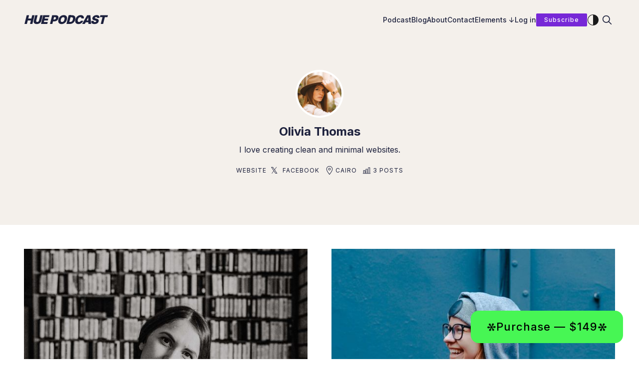

--- FILE ---
content_type: text/html; charset=utf-8
request_url: https://hue.aspirethemes.com/author/adham/
body_size: 15049
content:
<!doctype html>
<html lang='en' class=' is-darkModeAdminSetting-enabled '>
<head>
  <meta charset='utf-8'>
  <meta http-equiv='X-UA-Compatible' content='IE=edge'>

  <title>Olivia Thomas - Hue Podcast</title>
  <meta name='viewport' content='width=device-width, initial-scale=1.0'>

  
<link rel='preconnect' href='https://fonts.gstatic.com'>

<link rel='preconnect' href='https://fonts.gstatic.com' crossorigin>

<link rel='preload' as='style' href='https://fonts.googleapis.com/css2?family=Inter:wght@400;500;600;700;800;900&display=swap'>

<link rel='stylesheet' href='https://fonts.googleapis.com/css2?family=Inter:wght@400;500;600;700;800;900&display=swap' media='print' onload="this.media='all'">

<noscript>
  <link rel='stylesheet' href='https://fonts.googleapis.com/css2?family=Inter:wght@400;500;600;700;800;900&display=swap'>
</noscript>  <style>
@charset "UTF-8";:root{--color-mode:"light";--color-accent:var(--ghost-accent-color);--color-white:#fff;--color-dark:#1c203c;--color-text:#1c203c;--color-gray:#626265;--color-error:#d50000;--color-success:#008040;--color-border:#f3ece2;--bg-color:#fff;--bg-gray:#f4f0eb;--bg-white:var(--color-white);--bg-transparent:hsla(0,0%,100%,.7);--bg-gradient:linear-gradient(111deg,rgba(215,239,244,0),#cbebf2);--image-shadow:8px 8px 0 rgba(28,32,60,.1);--icon-light:url("[data-uri]");--icon-dark:url("[data-uri]");--color-mode-icon:var(--icon-light)}@media (prefers-color-scheme:dark){:root.is-darkModeAdminSetting-enabled{--color-mode:"dark"}:root:not([data-user-color-scheme]).is-darkModeAdminSetting-enabled{--color-mode:"dark";--color-accent:var(--dark-mode-accent-color);--color-white:#fff;--color-dark:#010101;--color-text:#fff;--color-gray:#e5eff5;--color-error:#d50000;--color-success:#008040;--color-border:#383b40;--bg-color:#1f2023;--bg-gray:#27292d;--bg-white:var(--color-white);--bg-transparent:rgba(31,32,35,.7);--bg-gradient:linear-gradient(111deg,rgba(215,239,244,0),#cbebf2);--image-shadow:8px 8px 0 rgba(1,1,1,.1);--color-mode-icon:var(--icon-dark)}}[data-user-color-scheme=dark]{--color-mode:"dark";--color-accent:var(--dark-mode-accent-color);--color-white:#fff;--color-dark:#010101;--color-text:#fff;--color-gray:#e5eff5;--color-error:#d50000;--color-success:#008040;--color-border:#383b40;--bg-color:#1f2023;--bg-gray:#27292d;--bg-white:var(--color-white);--bg-transparent:rgba(31,32,35,.7);--bg-gradient:linear-gradient(111deg,rgba(215,239,244,0),#cbebf2);--image-shadow:8px 8px 0 rgba(1,1,1,.1);--color-mode-icon:var(--icon-dark)}:root{--type-serif:Georgia,serif;--type-sans-serif:Inter,-apple-system,BlinkMacSystemFont,"Segoe UI",Helvetica,Arial,sans-serif,"Apple Color Emoji","Segoe UI Emoji","Segoe UI Symbol"}html{line-height:1.15;-webkit-text-size-adjust:100%}body{margin:0}main{display:block}h1{font-size:2em;margin:.67em 0}hr{box-sizing:content-box;height:0;overflow:visible}pre{font-family:monospace,monospace;font-size:1em}a{background-color:transparent}abbr[title]{border-bottom:none;text-decoration:underline;-webkit-text-decoration:underline dotted;text-decoration:underline dotted}b,strong{font-weight:bolder}code,kbd,samp{font-family:monospace,monospace;font-size:1em}small{font-size:80%}sub,sup{font-size:75%;line-height:0;position:relative;vertical-align:baseline}sub{bottom:-.25em}sup{top:-.5em}img{border-style:none}button,input,optgroup,select,textarea{font-family:inherit;font-size:100%;line-height:1.15;margin:0}button,input{overflow:visible}button,select{text-transform:none}[type=button],[type=reset],[type=submit],button{-webkit-appearance:button}[type=button]::-moz-focus-inner,[type=reset]::-moz-focus-inner,[type=submit]::-moz-focus-inner,button::-moz-focus-inner{border-style:none;padding:0}[type=button]:-moz-focusring,[type=reset]:-moz-focusring,[type=submit]:-moz-focusring,button:-moz-focusring{outline:1px dotted ButtonText}fieldset{padding:.35em .75em .625em}legend{box-sizing:border-box;color:inherit;display:table;max-width:100%;padding:0;white-space:normal}progress{vertical-align:baseline}textarea{overflow:auto}[type=checkbox],[type=radio]{box-sizing:border-box;padding:0}[type=number]::-webkit-inner-spin-button,[type=number]::-webkit-outer-spin-button{height:auto}[type=search]{-webkit-appearance:textfield;outline-offset:-2px}[type=search]::-webkit-search-decoration{-webkit-appearance:none}::-webkit-file-upload-button{-webkit-appearance:button;font:inherit}details{display:block}summary{display:list-item}[hidden],template{display:none}code[class*=language-],pre[class*=language-]{background:none;color:#000;font-family:Consolas,Monaco,Andale Mono,Ubuntu Mono,monospace;font-size:1em;text-align:left;text-shadow:0 1px #fff;white-space:pre;word-break:normal;word-spacing:normal;word-wrap:normal;hyphens:none;line-height:1.5;-moz-tab-size:4;-o-tab-size:4;tab-size:4}code[class*=language-] ::-moz-selection,code[class*=language-]::-moz-selection,pre[class*=language-] ::-moz-selection,pre[class*=language-]::-moz-selection{background:#b3d4fc;text-shadow:none}code[class*=language-] ::selection,code[class*=language-]::selection,pre[class*=language-] ::selection,pre[class*=language-]::selection{background:#b3d4fc;text-shadow:none}@media print{code[class*=language-],pre[class*=language-]{text-shadow:none}}pre[class*=language-]{margin:.5em 0;overflow:auto;padding:1em}:not(pre)>code[class*=language-],pre[class*=language-]{background:#f5f2f0}:not(pre)>code[class*=language-]{border-radius:.3em;padding:.1em;white-space:normal}.token.cdata,.token.comment,.token.doctype,.token.prolog{color:#708090}.token.punctuation{color:#999}.token.namespace{opacity:.7}.token.boolean,.token.constant,.token.deleted,.token.number,.token.property,.token.symbol,.token.tag{color:#905}.token.attr-name,.token.builtin,.token.char,.token.inserted,.token.selector,.token.string{color:#690}.language-css .token.string,.style .token.string,.token.entity,.token.operator,.token.url{background:hsla(0,0%,100%,.5);color:#9a6e3a}.token.atrule,.token.attr-value,.token.keyword{color:#07a}.token.class-name,.token.function{color:#dd4a68}.token.important,.token.regex,.token.variable{color:#e90}.token.bold,.token.important{font-weight:700}.token.italic{font-style:italic}.token.entity{cursor:help}.tooltipped{position:relative}.tooltipped:after{display:none;font:var(--text-body-shorthand-small,normal normal 11px/1.5 var(--fontStack-sansSerif,-apple-system,BlinkMacSystemFont,"Segoe UI","Noto Sans",Helvetica,Arial,sans-serif,"Apple Color Emoji","Segoe UI Emoji"));padding:var(--overlay-paddingBlock-condensed,.25rem) var(--overlay-padding-condensed,.5rem);position:absolute;z-index:1000000;-webkit-font-smoothing:subpixel-antialiased;color:var(--fgColor-onEmphasis,var(--color-fg-on-emphasis));letter-spacing:normal;text-align:center;text-decoration:none;text-shadow:none;text-transform:none;word-wrap:break-word;background:var(--bgColor-emphasis,var(--color-neutral-emphasis-plus));border-radius:var(--borderRadius-medium);content:attr(aria-label);opacity:0;pointer-events:none;white-space:pre}@keyframes tooltip-appear{0%{opacity:0}to{opacity:1}}.tooltipped:active:after,.tooltipped:active:before,.tooltipped:focus:after,.tooltipped:focus:before,.tooltipped:hover:after,.tooltipped:hover:before{animation-duration:.1s;animation-fill-mode:forwards;animation-name:tooltip-appear;animation-timing-function:ease-in;display:inline-block;text-decoration:none}.tooltipped-no-delay:active:after,.tooltipped-no-delay:active:before,.tooltipped-no-delay:focus:after,.tooltipped-no-delay:focus:before,.tooltipped-no-delay:hover:after,.tooltipped-no-delay:hover:before{animation-delay:0s}.tooltipped-multiline:active:after,.tooltipped-multiline:focus:after,.tooltipped-multiline:hover:after{display:table-cell}.tooltipped-s:after,.tooltipped-se:after,.tooltipped-sw:after{margin-top:6px;right:50%;top:100%}.tooltipped-se:after{left:50%;margin-left:calc(var(--base-size-16)*-1);right:auto}.tooltipped-sw:after{margin-right:calc(var(--base-size-16)*-1)}.tooltipped-n:after,.tooltipped-ne:after,.tooltipped-nw:after{bottom:100%;margin-bottom:6px;right:50%}.tooltipped-ne:after{left:50%;margin-left:calc(var(--base-size-16)*-1);right:auto}.tooltipped-nw:after{margin-right:calc(var(--base-size-16)*-1)}.tooltipped-n:after,.tooltipped-s:after{transform:translateX(50%)}.tooltipped-w:after{bottom:50%;margin-right:6px;right:100%;transform:translateY(50%)}.tooltipped-e:after{bottom:50%;left:100%;margin-left:6px;transform:translateY(50%)}.tooltipped-align-right-1:after,.tooltipped-align-right-2:after{margin-right:0;right:0}.tooltipped-align-right-1:before{right:10px}.tooltipped-align-right-2:before{right:15px}.tooltipped-align-left-1:after,.tooltipped-align-left-2:after{left:0;margin-left:0}.tooltipped-align-left-1:before{left:5px}.tooltipped-align-left-2:before{left:10px}.tooltipped-multiline:after{max-width:var(--overlay-width-small,20rem);width:-moz-max-content;width:max-content;word-wrap:break-word;border-collapse:separate;white-space:pre-line}.tooltipped-multiline.tooltipped-n:after,.tooltipped-multiline.tooltipped-s:after{left:50%;right:auto;transform:translateX(-50%)}.tooltipped-multiline.tooltipped-e:after,.tooltipped-multiline.tooltipped-w:after{right:100%}.tooltipped-sticky:after,.tooltipped-sticky:before{display:inline-block}.tooltipped-sticky.tooltipped-multiline:after{display:table-cell}.icon{display:inline-block;height:25px;overflow:hidden;position:relative;width:25px;fill:currentColor}.icon__cnt{background:inherit;height:100%;width:100%;fill:inherit;pointer-events:none;transform:translateX(0);-ms-transform:translate(.5px,-.3px)}.icon--m{height:50px;width:50px}.icon--l{height:100px;width:100px}.icon--xl{height:150px;width:150px}.icon--xxl{height:200px;width:200px}.icon__spinner{height:100%;left:0;position:absolute;top:0;width:100%}.icon--ei-spinner .icon__spinner,.icon--ei-spinner-2 .icon__spinner{animation:spin 1s steps(12) infinite}.icon--ei-spinner-3 .icon__spinner{animation:spin 1.5s linear infinite}.icon--ei-sc-facebook{fill:#3b5998}.icon--ei-sc-github{fill:#333}.icon--ei-sc-google-plus{fill:#dd4b39}.icon--ei-sc-instagram{fill:#3f729b}.icon--ei-sc-linkedin{fill:#0976b4}.icon--ei-sc-odnoklassniki{fill:#ed812b}.icon--ei-sc-skype{fill:#00aff0}.icon--ei-sc-soundcloud{fill:#f80}.icon--ei-sc-tumblr{fill:#35465c}.icon--ei-sc-twitter{fill:#55acee}.icon--ei-sc-vimeo{fill:#1ab7ea}.icon--ei-sc-vk{fill:#45668e}.icon--ei-sc-youtube{fill:#e52d27}.icon--ei-sc-pinterest{fill:#bd081c}.icon--ei-sc-telegram{fill:#08c}img[data-action=zoom]{cursor:pointer;cursor:-moz-zoom-in}.zoom-img,.zoom-img-wrap{position:relative;transition:all .3s;z-index:666}img.zoom-img{cursor:pointer;cursor:-moz-zoom-out}.zoom-overlay{background:#fff;bottom:0;filter:"alpha(opacity=0)";left:0;opacity:0;pointer-events:none;position:fixed;right:0;top:0;transition:opacity .3s;z-index:420}.zoom-overlay-open .zoom-overlay{filter:"alpha(opacity=100)";opacity:1}.zoom-overlay-open,.zoom-overlay-transitioning{cursor:default}.commento-root .commento-markdown-help tr td pre{background:transparent;padding:initial}.commento-root blockquote{border-top:0;box-shadow:none;font-weight:inherit}.commento-root .commento-markdown-help tr td{border:0}.commento-root .commento-markdown-help{border-collapse:initial}.zoom-overlay{background-color:var(--bg-color)}.icon{height:24px;width:24px}.icon--m{height:48px;width:48px}html{box-sizing:border-box}*,:after,:before{box-sizing:inherit}blockquote,body,dd,dl,fieldset,figure,h1,h2,h3,h4,h5,h6,hr,legend,ol,p,pre,ul{margin:0;padding:0}li>ol,li>ul{margin-bottom:0}table{border-collapse:collapse;border-spacing:0}.o-grid{margin:0 auto;max-width:1300px;padding:0 24px}@media (min-width:46.25em){.o-grid{display:flex;flex-wrap:wrap}}.o-grid .o-grid{padding:0}@media (min-width:46.25em){.o-grid .o-grid{margin-left:-24px;margin-right:-24px}}.o-grid--center{align-items:center}.o-grid--full{max-width:100vw}@media (min-width:46.25em){.o-grid__col{flex-grow:1;padding-left:16px;padding-right:16px}}@media (min-width:61.25em){.o-grid__col{padding-left:24px;padding-right:24px}}.o-grid__col--1-3-s{width:33.3333333333%}.o-grid__col--2-3-s{width:66.6666666667%}.o-grid__col--1-4-s{width:25%}.o-grid__col--2-4-s{width:50%}.o-grid__col--3-4-s{width:75%}.o-grid__col--4-4-s{width:100%}@media (min-width:46.25em){.o-grid__col--1-3-m{width:33.3333333333%}.o-grid__col--2-3-m{width:66.6666666667%}.o-grid__col--1-4-m{width:25%}.o-grid__col--2-4-m{width:50%}.o-grid__col--3-4-m{width:75%}.o-grid__col--4-4-m{width:100%}}@media (min-width:61.25em){.o-grid__col--1-3-l{width:33.3333333333%}.o-grid__col--2-3-l{width:66.6666666667%}.o-grid__col--1-4-l{width:25%}.o-grid__col--2-4-l{width:50%}.o-grid__col--3-4-l{width:75%}.o-grid__col--4-5-l{width:80%}.o-grid__col--1-5-l{width:20%}.o-grid__col--4-4-l{width:100%}}.o-grid__col--full{width:100%}.o-grid__col--center{flex-grow:0;margin:0 auto}.o-grid__col--end{margin-left:auto}.o-grid__col--initial-grow{flex-grow:0}.c-site-container{display:flex;flex-direction:column;min-height:100vh}.c-site-container .o-wrapper{flex:1 0 auto}.o-plain-list{list-style:none;margin:0;padding:0}body{background-color:var(--bg-color);color:var(--color-text);direction:ltr;font-family:var(--gh-font-body,var(--type-sans-serif));font-size:16px;line-height:1.5;-webkit-font-smoothing:antialiased;-moz-osx-font-smoothing:grayscale}a{color:inherit;text-decoration:none}dd,ol,ul{margin-left:16px}ol[class],ul[class]{margin-left:0}img{display:block;font-style:italic;height:auto;max-width:100%}hr{border:0;margin-bottom:32px}hr.seperator{border:.5px solid var(--bg-gray);margin-top:32px}h1,h2,h3,h4,h5,h6{font-weight:700}h1{font-size:56px;line-height:64px}h2{font-size:48px;line-height:56px}h3{font-size:40px;line-height:48px}h4{font-size:32px;line-height:40px}h5{font-size:24px;line-height:32px}h6{font-size:20px;line-height:24px}b,strong{font-weight:700}blockquote{border-top:8px solid var(--color-accent);box-shadow:0 1px 0 0 var(--color-accent);font-size:24px;line-height:32px;padding:24px 0}@media (min-width:61.25em){blockquote{font-size:32px;line-height:40px}}li code,p code{background-color:var(--bg-gray);color:var(--color-code-inline);padding:4px 8px}code,code[class*=language-]{color:var(--color-text);font-size:16px;line-height:24px;text-shadow:none}.kg-code-card,pre,pre[class*=language-]{overflow-x:auto;width:100%}pre,pre[class*=language-]{background-color:var(--bg-gray);margin-bottom:0;margin-top:32px;padding:32px}.kg-code-card pre{margin-top:0}.token.operator{background-color:transparent}input[type=color],input[type=date],input[type=datetime-local],input[type=datetime],input[type=email],input[type=month],input[type=number],input[type=password],input[type=search],input[type=tel],input[type=text],input[type=time],input[type=url],input[type=week],select,textarea{background-color:var(--bg-color);border:1px solid var(--color-border);border-radius:2px;color:var(--color-text);display:block;font-family:var(--gh-font-body,var(--type-sans-serif));font-size:16px;line-height:24px;margin-bottom:16px;outline:none;padding:8px 16px;width:100%}input[type=color]:focus,input[type=date]:focus,input[type=datetime-local]:focus,input[type=datetime]:focus,input[type=email]:focus,input[type=month]:focus,input[type=number]:focus,input[type=password]:focus,input[type=search]:focus,input[type=tel]:focus,input[type=text]:focus,input[type=time]:focus,input[type=url]:focus,input[type=week]:focus,select:focus,textarea:focus{border-color:var(--color-accent)}table{max-width:100%;width:100%}table td,table th{border-top:1px solid var(--color-border);padding:16px;text-align:left}table thead th{white-space:nowrap}table tbody+tbody{border-top:2px solid var(--color-border)}.responsive-table{display:block;overflow-x:auto;width:100%}:lang(ar) *{letter-spacing:normal!important}:lang(ar) .c-nav__item{font-size:14px}:lang(ar) .icon--ei-chevron-right .icon__cnt{transform:scaleX(-1)}.c-header{padding:24px 0}.js-header{left:0;position:fixed;right:0;top:0;transition:background-color .5s ease,transform .5s ease;will-change:transform;z-index:100}.js-header--pinned{backdrop-filter:saturate(180%) blur(20px);background-color:var(--bg-transparent);transform:translateY(0)}@media (min-width:61.25em){.js-header--pinned{box-shadow:0 4px 12px rgba(0,0,0,.08)}}@-moz-document url-prefix(){.js-header--pinned{background-color:var(--bg-color)}}.js-header--unpinned{transform:translateY(-100%)}.js-header--top{backdrop-filter:none;background-color:transparent;box-shadow:none}.c-logo__link{color:var(--color-text);display:block;font-size:24px;font-style:italic;font-weight:900;letter-spacing:-1px;line-height:1;text-transform:uppercase}.c-logo__img{max-height:32px}.c-logo__dark{display:none}@media (prefers-color-scheme:dark){:root:not([data-user-color-scheme]).is-darkModeAdminSetting-enabled .c-logo__dark{display:block}:root:not([data-user-color-scheme]).is-darkModeAdminSetting-enabled .c-logo__light{display:none}}[data-user-color-scheme=dark] .c-logo__dark{display:block}[data-user-color-scheme=dark] .c-logo__light{display:none}@media (max-width:61.24em){.c-nav-wrap{align-items:center;background-color:var(--bg-color);bottom:0;display:flex;flex-direction:column;height:100vh;left:0;opacity:0;padding-top:72px;position:fixed;right:0;top:0;transform:scale(.96);visibility:hidden;width:100%}.c-nav-wrap.is-active{opacity:1;transform:scale(1);transition:all .25s cubic-bezier(.694,0,.335,1);visibility:visible}}@media (min-width:61.25em){.c-nav-wrap{display:block}.c-nav{align-items:center;display:flex;gap:24px;justify-content:flex-end}}.c-nav__item{font-size:14px;font-weight:500;white-space:nowrap}@media (max-width:61.24em){.c-nav__item{margin-bottom:16px}}@media (min-width:61.25em){.c-nav__item--hasDropDown{position:relative}.c-nav__item--hasDropDown>.c-nav__link:after{all:unset;content:"↓";padding-left:4px}.c-nav__item--hasDropDown:focus-within>.c-nav__link:after,.c-nav__item--hasDropDown:hover>.c-nav__link:after{background-color:transparent}.c-nav__item--hasDropDown:focus-within .c-nav__dropDown,.c-nav__item--hasDropDown:hover .c-nav__dropDown{opacity:1;visibility:visible}}.c-nav__dropDown{background:var(--bg-color);border:var(--border-width) var(--border-style) var(--color-border);border-radius:2px;list-style:none;min-width:-moz-max-content;min-width:max-content;opacity:0;padding:24px;position:absolute;top:24px;visibility:hidden;z-index:1}.c-nav__dropDown>*+*{margin-top:12px}.c-nav__link{border-bottom:2px solid transparent;color:var(--color-text);display:block;transition:border-bottom-color .25s ease}.c-nav__link[href="#"]{cursor:default}.c-nav__link:active,.c-nav__link:focus,.c-nav__link:hover{border-bottom-color:var(--color-text)}.c-nav__icon{fill:var(--color-text);transition:fill .26s ease;vertical-align:middle}[aria-current=page]{border-bottom-color:var(--color-text)}.home-template [aria-current=page]{border-bottom-color:transparent}.c-nav-toggle{cursor:pointer;height:16px;position:absolute;right:16px;top:50%;transform:translateY(-50%);width:24px;z-index:10}@media (min-width:46.25em){.c-nav-toggle{right:32px}}@media (min-width:61.25em){.c-nav-toggle{display:none}}.c-nav-toggle__icon{background-color:var(--color-text);cursor:pointer;height:1px;left:0;position:absolute;width:24px}.c-nav-toggle__icon:after,.c-nav-toggle__icon:before{background-color:inherit;content:"";display:block;height:100%}.c-nav-toggle__icon:before{transform:translateY(16px)}.c-nav-toggle__icon:after{transform:translateY(7px)}.c-nav-toggle--close .c-nav-toggle__icon{background-color:transparent;height:2px}.c-nav-toggle--close .c-nav-toggle__icon:after,.c-nav-toggle--close .c-nav-toggle__icon:before{background-color:var(--color-text);position:relative;visibility:visible}.c-nav-toggle--close .c-nav-toggle__icon:before{top:9px;transform:rotate(-45deg)}.c-nav-toggle--close .c-nav-toggle__icon:after{top:7px;transform:rotate(45deg)}.c-footer-nav{display:flex;flex-flow:wrap;justify-content:center}.c-footer-nav li{font-size:12px;line-height:18px}@media (max-width:61.24em){.c-footer-nav li{margin-bottom:4px}}.c-footer-nav li:not(:last-child){margin-right:16px}.c-footer-nav a{border-bottom-width:0;color:var(--color-gray)}.c-footer-nav a:active,.c-footer-nav a:focus,.c-footer-nav a:hover{color:var(--color-accent)}.toggle-search-button{background-color:transparent;border:0;cursor:pointer;outline:none}.c-post-hero{align-items:center;background-color:var(--bg-gray);display:flex;justify-content:center;margin-bottom:48px;padding:96px 0 48px;position:relative}@media (min-width:46.25em){.c-post-hero{padding:144px 0 96px}}.c-post-hero:before{content:"";display:block;padding-bottom:20%}.c-post-hero__content{display:flex;flex-direction:column}@media (max-width:61.24em){.c-post-hero__content{margin-bottom:16px}}@media (min-width:46.25em){.c-post-hero__content{height:100%;justify-content:center;padding-right:32px}}.c-post-hero__content--no-image{align-items:center;margin:0 auto;max-width:700px;padding-bottom:0;padding-right:0;text-align:center}.c-post-hero__image{border-radius:2px;box-shadow:var(--image-shadow)}@media (min-width:46.25em){.c-post-hero__image{margin-left:auto;margin-right:8px;max-height:40vh}}@media (min-width:61.25em){.c-post-hero__image{max-height:60vh}}.c-post-header{width:100%}.c-post-header__title{font-family:var(--gh-font-heading,var(--type-sans-serif));font-size:32px;font-weight:800;letter-spacing:-1px;line-height:40px}@media (min-width:46.25em){.c-post-header__title{font-size:40px;line-height:48px}}@media (min-width:61.25em){.c-post-header__title{font-size:48px;letter-spacing:-2px;line-height:56px}}.c-post-header__meta{margin-top:24px}.c-post-byline,.c-post-header__meta{align-items:center;display:flex;font-size:12px;letter-spacing:1px;line-height:18px}.c-post-byline{margin-top:16px}.c-post-byline__author{align-items:center;display:flex;font-weight:600;white-space:nowrap}.c-post-byline__image-wrap{background-color:var(--bg-white);border-radius:100%;height:32px;margin-right:8px;width:32px}.c-post-byline__image{border-radius:100%;box-shadow:0 0 0 2px var(--color-white);height:32px;-o-object-fit:cover;object-fit:cover;width:32px}.c-post-byline__date{box-shadow:inset 1px 0 0 0;color:var(--color-gray);font-weight:500;line-height:1;margin-left:16px;padding-left:16px}.c-share{display:flex}.c-share__item{flex:1;text-align:center}.c-share__item:not(:last-child){border-right:8px solid var(--bg-color)}@media (min-width:46.25em){.c-share__item:not(:last-child){border-right-width:16px}}.c-share__link{background-color:var(--bg-gray);border-radius:2px;display:block;line-height:18px;padding:4px 8px;transition:.5s}@media (min-width:46.25em){.c-share__link{padding:8px 24px}}.c-share__link:active,.c-share__link:focus,.c-share__link:hover{opacity:.8}.c-share__icon{fill:var(--color-text);vertical-align:middle}.c-post>*+*{margin-top:32px}@media (min-width:46.25em){.c-post{margin:0 auto;max-width:650px}}.c-content{align-items:center;display:flex;flex-direction:column;word-break:break-word}.c-content>*{min-width:100%}.c-content>*+*{margin-top:32px}.c-content a{color:var(--color-accent)}.c-content a:active,.c-content a:focus,.c-content a:hover{text-decoration:underline}.c-content dl,.c-content fieldset,.c-content form,.c-content ol,.c-content p,.c-content pre,.c-content ul{font-family:var(--gh-font-body,var(--type-serif));font-size:20px;line-height:30px}.c-content table{font-family:var(--gh-font-body,var(--type-sans-serif));font-size:16px;line-height:24px}.c-content hr{align-items:center;bottom:4px;display:flex;justify-content:center;margin-bottom:0;position:relative}.c-content hr:before{color:var(--color-text);content:". . ."}.c-content h1,.c-content h2,.c-content h3,.c-content h4,.c-content h5,.c-content h6{font-family:var(--gh-font-heading,var(--type-sans-serif));margin-top:48px}.c-content h1:first-child,.c-content h2:first-child,.c-content h3:first-child,.c-content h4:first-child,.c-content h5:first-child,.c-content h6:first-child{margin-top:0}.c-content h1+*,.c-content h2+*,.c-content h3+*,.c-content h4+*,.c-content h5+*,.c-content h6+*{margin-top:8px}.c-content h1{font-size:40px;line-height:48px}.c-content h1+h2,.c-content h1+h3,.c-content h1+h4,.c-content h1+h5,.c-content h1+h6{margin-top:16px}.c-content h2{font-size:32px;line-height:40px}.c-content h2+h3,.c-content h2+h4,.c-content h2+h5,.c-content h2+h6{margin-top:16px}.c-content h3{font-size:24px;line-height:32px}.c-content h3+h4,.c-content h3+h5,.c-content h3+h6{margin-top:16px}.c-content h4{font-size:20px;line-height:24px}.c-content h4+h5,.c-content h4+h6{margin-top:8px}.c-content h5{font-size:16px;line-height:20px}.c-content h5+h6{margin-top:8px}.c-content dd,.c-content ol,.c-content ul{padding-left:8px;padding-right:16px}.c-content dd>*+*,.c-content ol>*+*,.c-content ul>*+*{margin-top:8px}.c-content dd:not(:root:root),.c-content ol:not(:root:root),.c-content ul:not(:root:root){-webkit-padding-start:16px}.c-content__excerpt{color:var(--color-gray);font-size:22px;font-style:italic;line-height:32px;text-align:center}.c-content .gh-post-upgrade-cta{display:none;visibility:hidden}.kg-embed-card{align-items:center;display:flex;flex-direction:column}.kg-embed-card>*{width:100%}.kg-card figcaption{background-color:var(--bg-gray);color:var(--color-gray);font-size:12px;font-weight:600;letter-spacing:1px;line-height:18px;padding:16px;text-align:center;width:100%}.kg-image{margin:auto}@media (min-width:46.25em){.kg-width-full .kg-image{max-width:100vw;pointer-events:none}}@media (min-width:61.25em){.kg-width-wide{max-width:1300px;padding-left:48px;padding-right:48px;width:100vw}}.twitter-tweet{margin-bottom:0!important;margin-top:0!important;overflow:hidden!important;width:100%!important}.twitter-tweet+script+figcaption{background-color:var(--bg-color)}.instagram-media{margin-bottom:0!important}.instagram-media+script+figcaption{background-color:var(--bg-color)}.kg-header-card.kg-width-full,.kg-signup-card.kg-width-full{width:100vw}@media (min-width:61.25em){.kg-gallery-card{max-width:1300px;width:100vw}}.kg-gallery-container{display:flex;flex-direction:column}.kg-gallery-row{display:flex;flex-direction:row;justify-content:center}.kg-gallery-image img{height:100%;width:100%}.kg-gallery-row:not(:first-of-type){margin-top:16px}@media (min-width:61.25em){.kg-gallery-row:not(:first-of-type){margin-top:24px}}.kg-gallery-image:not(:first-of-type){margin-left:16px}@media (min-width:61.25em){.kg-gallery-image:not(:first-of-type){margin-left:24px}}.kg-bookmark-card{width:100%}a.kg-bookmark-container{background-color:var(--bg-gray);border:0;color:var(--color-text);display:flex;min-height:144px}a.kg-bookmark-container:active,a.kg-bookmark-container:focus,a.kg-bookmark-container:hover{text-decoration:none}a.kg-bookmark-container:active .kg-bookmark-title,a.kg-bookmark-container:focus .kg-bookmark-title,a.kg-bookmark-container:hover .kg-bookmark-title{color:var(--color-accent)}.kg-card-hascaption a.kg-bookmark-container{border-bottom:1px solid var(--color-white)}.kg-bookmark-content{align-items:flex-start;display:flex;flex-direction:column;flex-grow:1;justify-content:flex-start;padding:24px}@media (min-width:61.25em){.kg-bookmark-content{padding:32px}}.kg-bookmark-title{font-size:16px;font-weight:700;line-height:20px;transition:color .26s ease}.kg-bookmark-description{display:-webkit-box;font-weight:500;max-height:48px;overflow-y:hidden;-webkit-line-clamp:2;-webkit-box-orient:vertical}.kg-bookmark-description,.kg-bookmark-metadata{color:var(--color-gray);font-size:12px;line-height:18px;margin-top:8px}.kg-bookmark-metadata{align-items:center;display:flex;flex-wrap:wrap}.kg-bookmark-publisher{max-width:240px;overflow:hidden;text-overflow:ellipsis;white-space:nowrap}.kg-bookmark-icon{border-radius:24px;height:24px;margin-right:8px;width:24px}.kg-bookmark-author:after{content:"•";margin:0 8px}.kg-bookmark-thumbnail{max-height:100%;min-width:33%;position:relative}.kg-bookmark-thumbnail img{height:100%;left:0;-o-object-fit:cover;object-fit:cover;position:absolute;top:0;width:100%}@media (max-width:46.24em){.kg-bookmark-container{flex-direction:column}.kg-bookmark-thumbnail{min-height:160px;order:1;width:100%}.kg-bookmark-content{order:2}}@keyframes spin{0%{transform:rotate(0deg)}to{transform:rotate(1turn)}}.c-btn{border:none;border-radius:2px;cursor:pointer;display:inline-block;font-family:var(--gh-font-body,var(--type-sans-serif));font-size:12px;font-weight:600;letter-spacing:1px;line-height:18px;padding:16px 32px;text-align:center;text-transform:none;transition:all .26s ease;white-space:nowrap}.c-btn,.c-btn:active,.c-btn:focus,.c-btn:hover{background-color:var(--color-accent);color:var(--color-white)}.c-btn:active,.c-btn:focus,.c-btn:hover{text-decoration:none}.c-btn--disabled{cursor:not-allowed;opacity:.5}.c-btn--full{width:100%}.c-btn--small{padding:12px 16px}.c-btn--mini{font-weight:500;padding:4px 16px}.c-btn--light{background-color:var(--bg-gray);color:var(--color-text)}.c-btn--dark,.c-btn--light:active,.c-btn--light:focus,.c-btn--light:hover{background-color:var(--color-dark);color:var(--color-white)}.c-btn--dark:active,.c-btn--dark:focus,.c-btn--dark:hover{background-color:var(--color-accent);color:var(--color-white)}.c-btn--loading,.c-btn.loading,.c-subscribe-form .c-btn{align-items:center;display:flex;justify-content:center}.c-btn--loading:after,.c-btn.loading:after,.c-subscribe-form .c-btn:after{animation:spin .5s linear infinite;border-bottom:2px solid var(--color-white);border-left:2px solid var(--color-white);border-radius:100%;border-right:2px solid transparent;border-top:2px solid transparent;content:"";display:block;height:16px;margin-left:8px;width:16px}.c-color-mode-btn{background-color:transparent;border:none;color:inherit;cursor:pointer;display:flex;font:inherit;padding:0}.c-color-mode-btn__icon{background-image:var(--color-mode-icon);background-repeat:no-repeat;height:24px;width:24px}.c-post-card{background-color:var(--bg-gray);border-radius:2px;display:flex;flex-direction:column;margin-bottom:32px;position:relative;transition:all .26s ease 0s;width:100%}@media (min-width:61.25em){.c-post-card{margin-bottom:48px}}.c-post-card-wrap{display:flex}.c-post-card__media{display:block;padding-top:100%}.c-post-card__media:after{background:linear-gradient(0deg,rgba(0,0,0,.9) 0,rgba(84,84,84,0) 50%);content:""}.c-post-card__image,.c-post-card__media:after{height:100%;left:0;position:absolute;top:0;width:100%}.c-post-card__image{bottom:0;-o-object-fit:cover;object-fit:cover;right:0}.c-post-card__content{bottom:0;color:var(--color-white);padding:32px;position:absolute;width:100%}.c-post-card__content--no-image{color:var(--color-text);margin-top:auto;position:static}.home-template .c-post-card .c-post-card__number,.tag-template.tag-podcast .c-post-card .c-post-card__number{font-size:24px;font-weight:800;letter-spacing:-1px;margin-right:8px}.home-template .c-post-card .c-post-card__number:after,.tag-template.tag-podcast .c-post-card .c-post-card__number:after{content:"E" counter(episode-number);counter-increment:episode-number -1}@media (min-width:61.25em){.home-template .c-post-card .c-post-card__number,.tag-template.tag-podcast .c-post-card .c-post-card__number{font-size:32px}}.c-post-card__meta{align-items:baseline;display:flex;font-size:12px;font-weight:600;letter-spacing:1px;line-height:18px;margin-bottom:8px}.c-post-card__visibility{margin-left:8px}.c-post-card__visibility:before{background-color:var(--color-white);content:"";display:inline-block;height:1px;vertical-align:middle;width:16px}.c-post-card__visibility span{display:none;margin-left:4px}.c-post-card__visibility--members .members,.c-post-card__visibility--paid .paid,.c-post-card__visibility--public .public,.c-post-card__visibility--tiers .paid{display:inline-block}.c-post-card .c-post-card__content--no-image .c-post-card__visibility:before{background-color:var(--color-text)}.c-post-card__title{font-family:var(--gh-font-heading,var(--type-sans-serif));font-size:20px;font-weight:700;letter-spacing:-1px;line-height:24px;margin-bottom:0}@media (min-width:46.25em){.c-post-card__title{font-size:24px;line-height:32px}}@media (min-width:61.25em){.c-post-card__title{font-size:32px;line-height:40px}}.c-post-card:active,.c-post-card:focus,.c-post-card:hover{transform:translateY(-3px)}.c-post-card:active .c-post-card__image,.c-post-card:focus .c-post-card__image,.c-post-card:hover .c-post-card__image{filter:grayscale(0)}.c-subscribe-form{display:flex;flex-direction:column;flex-wrap:wrap;width:100%}@media (min-width:46.25em){.c-subscribe-form{width:-moz-fit-content;width:fit-content}}.c-subscribe-form--center{margin:0 auto}.c-subscribe-form .form-group{background-color:var(--bg-color);border-radius:2px;display:flex;flex-direction:column;padding:4px}@media (min-width:46.25em){.c-subscribe-form .form-group{flex-direction:row}}.c-subscribe-form__btn{flex:3}.c-subscribe-form__input[type=email]{background-color:var(--bg-color);border:0;margin:0;min-width:1px}@media (max-width:46.24em){.c-subscribe-form__input[type=email]{padding:16px}}.c-subscribe-form__input[type=email]:focus{border-color:transparent}.c-subscribe-form .c-btn:after,.c-subscribe-form .u-alert{display:none}.c-subscribe-form.error .u-alert--error,.c-subscribe-form.invalid .u-alert--invalid,.c-subscribe-form.loading .c-btn:after,.c-subscribe-form.success .u-alert--success{display:block}.c-social-icons{display:flex;justify-content:center;text-align:center}.c-social-icons li{line-height:0}.c-social-icons .icon{align-items:center;display:flex;justify-content:center;fill:var(--color-gray);transition:fill .26s ease}.c-social-icons .icon:active,.c-social-icons .icon:focus,.c-social-icons .icon:hover{fill:var(--color-accent)}.c-footer{background-color:var(--bg-gray);margin-top:48px;padding:40px 0;text-align:center}.c-footer__copyright,.c-footer__copyright a{color:var(--color-gray)}.c-footer__copyright a{transition:color .26s ease}.c-footer__copyright a:active,.c-footer__copyright a:focus,.c-footer__copyright a:hover{color:var(--color-accent)}.c-related .o-grid__col{flex-grow:0}.c-title-bar{align-items:baseline;display:flex;justify-content:space-between;margin-bottom:16px}.c-title-bar__title{font-family:var(--gh-font-heading,var(--type-sans-serif));font-size:22px;font-style:italic;font-weight:800;letter-spacing:-1px;line-height:1;margin-bottom:0;text-transform:uppercase}.c-title-bar__link{align-items:center;display:flex;transition:.5s}.c-title-bar__link:active,.c-title-bar__link:focus,.c-title-bar__link:hover{color:var(--color-accent)}.c-archive{background-color:var(--bg-gray);margin-bottom:48px;padding:96px 0 48px}@media (min-width:46.25em){.c-archive{padding:144px 0 96px}}.c-archive>*+*{margin-top:32px}.c-archive__title{font-family:var(--gh-font-heading,var(--type-sans-serif));font-size:32px;line-height:40px;margin-bottom:0;text-align:center}@media (min-width:46.25em){.c-archive__title{font-size:40px;line-height:48px}}.c-archive__description{font-size:18px;line-height:28px;margin-bottom:0;margin-top:8px;text-align:center}@media (min-width:61.25em){.c-archive__description{font-size:22px;line-height:32px}}.c-archive__description:empty{display:none}.c-author{text-align:center}.c-author__media{background-color:var(--bg-white);margin-bottom:8px;margin:0 auto 16px}.c-author__image,.c-author__media{border-radius:100%;height:88px;width:88px}.c-author__image{box-shadow:0 0 0 4px var(--color-white);-o-object-fit:cover;object-fit:cover}.c-author__title{font-family:var(--gh-font-heading,var(--type-sans-serif));font-size:24px;line-height:32px;margin-bottom:0}.c-author__bio{font-size:16px;line-height:24px;margin-bottom:0;margin-top:8px}.c-author__links{display:flex;flex-wrap:wrap;justify-content:center;margin-top:16px}.c-author__links-item{align-items:center;display:flex;font-size:12px;letter-spacing:1px;text-transform:uppercase}.c-author__links-item:not(:last-child){margin-right:8px}.c-author__links a:active,.c-author__links a:focus,.c-author__links a:hover{text-decoration:underline}.c-author__links-icon{fill:var(--color-text);transition:.5s;vertical-align:bottom}.c-author__links-icon:active,.c-author__links-icon:focus,.c-author__links-icon:hover{fill:var(--color-accent)}.c-tags{margin-bottom:-8px;overflow:hidden}@media (min-width:46.25em){.c-tags{margin-bottom:-16px}}.c-tags a{background-color:var(--bg-gray);border-radius:2px;float:left;font-size:12px;font-weight:600;letter-spacing:1px;line-height:18px;margin-bottom:8px;margin-right:8px;padding:8px 16px}@media (min-width:46.25em){.c-tags a{line-height:24px;margin-bottom:16px;margin-right:16px;padding:8px 24px}}.c-tags a:active,.c-tags a:focus,.c-tags a:hover{color:var(--color-gray)}.c-hero{align-items:center;background-color:var(--bg-gray);display:flex;justify-content:center;margin-bottom:48px;padding:96px 0 48px;position:relative}@media (min-width:46.25em){.c-hero{padding:144px 0 96px}}.c-hero:before{content:"";display:block;padding-bottom:20%}@media (min-width:46.25em){.c-hero__inner{align-items:center;display:flex;width:100%}}@media (min-width:61.25em){.c-hero__content{padding-right:32px}}.c-hero__content>*+*{margin-top:16px}.c-hero__description{font-size:16px;line-height:24px}@media (min-width:46.25em){.c-hero__description{font-size:18px;line-height:28px}}@media (min-width:61.25em){.c-hero__description{font-size:22px;line-height:32px}}.c-hero__description>*+*{margin-top:8px}.c-hero__description h2,.c-hero__description h3{font-size:32px;letter-spacing:-1px;line-height:40px}@media (min-width:46.25em){.c-hero__description h2,.c-hero__description h3{font-size:40px;line-height:48px}}@media (min-width:61.25em){.c-hero__description h2,.c-hero__description h3{font-size:48px;letter-spacing:-2px;line-height:56px}}.c-hero__description p{font-size:16px;line-height:24px}@media (min-width:46.25em){.c-hero__description p{font-size:18px;line-height:28px}}@media (min-width:61.25em){.c-hero__description p{font-size:22px;line-height:32px}}.c-hero-image{border-radius:2px;box-shadow:var(--image-shadow)}@media (max-width:46.24em){.c-hero-image{margin-top:32px}}@media (min-width:46.25em){.c-hero-image{margin-left:auto;margin-right:8px;max-height:40vh}}.c-subscribe-list{display:flex;flex-wrap:wrap;list-style:none}.c-subscribe-list__item{margin-bottom:8px;white-space:nowrap}.c-subscribe-list__item:not(:last-child){margin-right:8px}.c-subscribe-list__link{align-items:center;background-color:var(--bg-color);border-radius:2px;display:flex;font-size:12px;font-weight:500;line-height:18px;padding:8px 10px;transition:color .25s ease}.c-subscribe-list__link:active,.c-subscribe-list__link:focus,.c-subscribe-list__link:hover{color:var(--color-accent)}.c-subscribe-list__media{background-color:var(--bg-gray);border-radius:16px}.c-subscribe-list__icon{height:20px;width:20px}.c-subscribe-list__name{margin-left:8px}@media (min-width:46.25em){.c-member-plans{align-items:stretch;display:flex;justify-content:center}.c-member-plan{display:flex;flex:1 1 auto;flex-direction:column}.c-member-plan+.c-member-plan{margin-left:32px}}@media (min-width:46.25em) and (min-width:61.25em){.c-member-plan+.c-member-plan{margin-left:48px}}.c-member-plan{background-color:var(--bg-color);border-radius:2px;box-shadow:0 4px 12px rgba(0,0,0,.08),0 0 1px rgba(1,0,0,.1);padding:32px}@media (max-width:46.24em){.c-member-plan{margin-bottom:32px}}.c-member-plan__header{color:var(--color-gray);padding-bottom:32px;position:relative;text-align:center}.c-member-plan__title{color:var(--color-text);font-size:20px;font-weight:700;letter-spacing:1px;line-height:24px;margin-bottom:24px;text-transform:uppercase}.c-member-plan__amount{color:var(--color-text);font-size:32px;line-height:40px}.c-member-plan__content{display:flex;flex:1 1 auto;flex-direction:column;justify-content:space-between}.c-member-plan__list{list-style:none;margin:0 0 32px;padding:0}.c-member-plan__list li{font-size:12px;line-height:18px;margin:0;padding:0 0 16px 24px;position:relative}.c-member-plan__list li:last-child{padding-bottom:0}.c-member-plan__list li:before{color:var(--color-accent);content:"✓";display:block;font-size:14px;font-weight:600;left:0;line-height:22px;position:absolute;top:-4px}.u-alert{background:var(--bg-white);border-radius:2px;font-family:var(--gh-font-body,var(--type-sans-serif));font-size:12px;font-weight:500;line-height:18px;padding:8px 16px}.u-alert:empty{display:none}.u-alert--success{color:var(--color-success)}.u-alert--error,.u-alert--invalid{color:var(--color-error)}.c-post-upgrade-cta{background-color:var(--bg-gray);border-radius:2px;padding:24px;position:relative;text-align:center}@media (min-width:46.25em){.c-post-upgrade-cta{padding:40px}}@media (min-width:61.25em){.c-post-upgrade-cta{padding:56px}}.c-post-upgrade-cta__title{font-size:24px;line-height:32px;margin-bottom:24px}.u-type-sm{font-size:14px;line-height:22px}.u-type-xs{font-size:12px;line-height:18px}.u-type-500{font-weight:500}.u-type-600{font-weight:600}.u-type-uppercase{text-transform:uppercase}.u-link{color:var(--color-accent)}.u-link:active,.u-link:focus,.u-link:hover{text-decoration:underline}.u-text-left{text-align:left}.u-text-right{text-align:right}.u-text-center{text-align:center}.u-text-justify{text-align:justify}.u-color-white{color:var(--color-white)}.u-color-gray{color:var(--color-gray)}.u-color-error{color:var(--color-error)}.u-color-success{color:var(--color-success)}.u-bg-gray{background-color:var(--bg-gray)}.u-mt-8{margin-top:8px}.u-mt-16{margin-top:16px}.u-mb-16{margin-bottom:16px}.u-mb-24{margin-bottom:24px}.u-mb-32{margin-bottom:32px}.lazyload,.lazyloading{opacity:0}.lazyloaded{opacity:1;transition:opacity .5s ease}.u-hidden{display:none}.u-block{display:block}.u-hidden-visually{height:1px;overflow:hidden;position:absolute;width:1px;clip:rect(0 0 0 0);white-space:nowrap}
</style>
    <style>
  :root {
    --dark-mode-accent-color: #0071e3;
  }
</style>    <script>
  // =====================
  // Dark Mode Toogle 🌒 ☀️ - Inspired by:
  // Thttps://hankchizljaw.com/wrote/create-a-user-controlled-dark-or-light-mode/
  // =====================

  var user_color_scheme = localStorage.getItem('user-color-scheme');

  function initial_mode_set(mode) {
    if (mode) {
      document.documentElement.setAttribute('data-user-color-scheme', mode);
    }
  }

  initial_mode_set(user_color_scheme);

  window.addEventListener('DOMContentLoaded', (event) => {
    var STORAGE_KEY = 'user-color-scheme';
    var COLOR_MODE_KEY = '--color-mode';
    var modeToggleButton = document.querySelector('.js-mode-toggle');
    var modeToggleText = document.querySelector('.js-mode-toggle-text');
    var modeToggleTitle = document.querySelector('.js-mode-toggle-title');

    var getCSSCustomProp = function getCSSCustomProp(propKey) {
      var response = getComputedStyle(document.documentElement).getPropertyValue(propKey);

      if (response.length) {
        response = response.replace(/\"/g, '').trim();
      }

      return response;
    };

    var applySetting = function applySetting(passedSetting) {
      var currentSetting = passedSetting || localStorage.getItem(STORAGE_KEY);

      if (currentSetting) {
        document.documentElement.setAttribute('data-user-color-scheme', currentSetting);
        setButtonLabelAndStatus(currentSetting);
      } else {
        setButtonLabelAndStatus(getCSSCustomProp(COLOR_MODE_KEY));
      }
    };

    var setButtonLabelAndStatus = function setButtonLabelAndStatus(currentSetting) {
      modeToggleText.innerText = "Enable ".concat(currentSetting === 'dark' ? 'light' : 'dark', " mode");
      modeToggleTitle.title = "Enable ".concat(currentSetting === 'dark' ? 'light' : 'dark', " mode");
    };

    var toggleSetting = function toggleSetting() {
      var currentSetting = localStorage.getItem(STORAGE_KEY);

      switch (currentSetting) {
        case null:
          currentSetting = getCSSCustomProp(COLOR_MODE_KEY) === 'dark' ? 'light' : 'dark';
          break;

        case 'light':
          currentSetting = 'dark';
          break;

        case 'dark':
          currentSetting = 'light';
          break;
      }

      localStorage.setItem(STORAGE_KEY, currentSetting);
      return currentSetting;
    };

    modeToggleButton.addEventListener('click', function (evt) {
      evt.preventDefault();
      applySetting(toggleSetting());
    });
    applySetting();
  });
</script>
  <script>
    var site_url                            = 'https://hue.aspirethemes.com',
        pagination_next_page_number         = '',
        pagination_available_pages_number   = '1',
        posts_total_number                  = '3',
        pagination_loading_text             = 'Loading',
        pagination_more_posts_text          = 'Load More',
        clipboard_copied_text               = 'Link copied to clipboard';
  </script>

  <meta name="description" content="I love creating clean and minimal websites.">
    <link rel="canonical" href="https://hue.aspirethemes.com/author/adham/">
    <meta name="referrer" content="no-referrer-when-downgrade">
    
    <meta property="og:site_name" content="Hue Podcast">
    <meta property="og:type" content="profile">
    <meta property="og:title" content="Olivia Thomas - Hue Podcast">
    <meta property="og:description" content="I love creating clean and minimal websites.">
    <meta property="og:url" content="https://hue.aspirethemes.com/author/adham/">
    <meta property="article:publisher" content="https://www.facebook.com/aspirethemes">
    <meta property="article:author" content="https://www.facebook.com/aspirethemes">
    <meta name="twitter:card" content="summary">
    <meta name="twitter:title" content="Olivia Thomas - Hue Podcast">
    <meta name="twitter:description" content="I love creating clean and minimal websites.">
    <meta name="twitter:url" content="https://hue.aspirethemes.com/author/adham/">
    <meta name="twitter:site" content="@aspirethemes">
    <meta name="twitter:creator" content="@aspirethemes">
    
    <script type="application/ld+json">
{
    "@context": "https://schema.org",
    "@type": "Person",
    "sameAs": [
        "https://aspirethemes.com",
        "https://www.facebook.com/aspirethemes",
        "https://x.com/aspirethemes"
    ],
    "name": "Olivia Thomas",
    "url": "https://hue.aspirethemes.com/author/adham/",
    "mainEntityOfPage": "https://hue.aspirethemes.com/author/adham/",
    "description": "I love creating clean and minimal websites."
}
    </script>

    <meta name="generator" content="Ghost 6.0">
    <link rel="alternate" type="application/rss+xml" title="Hue Podcast" href="https://hue.aspirethemes.com/rss/">
    <script defer src="https://cdn.jsdelivr.net/ghost/portal@~2.52/umd/portal.min.js" data-i18n="true" data-ghost="https://hue.aspirethemes.com/" data-key="e8d7d39f30a3be1e23302bd0b2" data-api="https://hue.aspirethemes.com/ghost/api/content/" data-locale="en" data-members-signin-otc="false" crossorigin="anonymous"></script><style id="gh-members-styles">.gh-post-upgrade-cta-content,
.gh-post-upgrade-cta {
    display: flex;
    flex-direction: column;
    align-items: center;
    font-family: -apple-system, BlinkMacSystemFont, 'Segoe UI', Roboto, Oxygen, Ubuntu, Cantarell, 'Open Sans', 'Helvetica Neue', sans-serif;
    text-align: center;
    width: 100%;
    color: #ffffff;
    font-size: 16px;
}

.gh-post-upgrade-cta-content {
    border-radius: 8px;
    padding: 40px 4vw;
}

.gh-post-upgrade-cta h2 {
    color: #ffffff;
    font-size: 28px;
    letter-spacing: -0.2px;
    margin: 0;
    padding: 0;
}

.gh-post-upgrade-cta p {
    margin: 20px 0 0;
    padding: 0;
}

.gh-post-upgrade-cta small {
    font-size: 16px;
    letter-spacing: -0.2px;
}

.gh-post-upgrade-cta a {
    color: #ffffff;
    cursor: pointer;
    font-weight: 500;
    box-shadow: none;
    text-decoration: underline;
}

.gh-post-upgrade-cta a:hover {
    color: #ffffff;
    opacity: 0.8;
    box-shadow: none;
    text-decoration: underline;
}

.gh-post-upgrade-cta a.gh-btn {
    display: block;
    background: #ffffff;
    text-decoration: none;
    margin: 28px 0 0;
    padding: 8px 18px;
    border-radius: 4px;
    font-size: 16px;
    font-weight: 600;
}

.gh-post-upgrade-cta a.gh-btn:hover {
    opacity: 0.92;
}</style><script async src="https://js.stripe.com/v3/"></script>
    <script defer src="https://cdn.jsdelivr.net/ghost/sodo-search@~1.8/umd/sodo-search.min.js" data-key="e8d7d39f30a3be1e23302bd0b2" data-styles="https://cdn.jsdelivr.net/ghost/sodo-search@~1.8/umd/main.css" data-sodo-search="https://hue.aspirethemes.com/" data-locale="en" crossorigin="anonymous"></script>
    
    <link href="https://hue.aspirethemes.com/webmentions/receive/" rel="webmention">
    <script defer src="/public/cards.min.js?v=dcde06a8a3"></script>
    <link rel="stylesheet" type="text/css" href="/public/cards.min.css?v=dcde06a8a3">
    <script defer src="/public/comment-counts.min.js?v=dcde06a8a3" data-ghost-comments-counts-api="https://hue.aspirethemes.com/members/api/comments/counts/"></script>
    <script defer src="/public/member-attribution.min.js?v=dcde06a8a3"></script><style>:root {--ghost-accent-color: #7728d7;}</style>
    <style>
    .c-hero-image { box-shadow: none; }
</style>
    
<script>
  window.addEventListener('DOMContentLoaded', (event) => {
    var link = document.createElement('a'); 
    link.appendChild(document.createTextNode('Purchase — $149'));
    link.href = 'https://buy.stripe.com/7sIcQJ4p8ce03Nm7sE';
    link.className = 'c-btn c-btn-purchase';
    link.target= '_blank';
    document.body.appendChild(link);
    $('<span>✻</span>').prependTo(link);
    span = document.createElement('span');
    span.appendChild(document.createTextNode('✻'));
    link.appendChild(span);
    document.body.appendChild(link);
  });
</script>

<style>
  .c-btn-purchase {
    z-index: 10;
    display: none;
    position: fixed;
    bottom: 32px;
    right: 32px;
    text-align: center;
    color: #000;
    background-color: #47f654;
    font-weight: 500;
    font-size: 22px;
    line-height: var(--line-height-scale-5);
    border-radius: 16px;
  }
  
  @media (min-width: 64em) { .c-btn-purchase { display: flex; gap: 16px; } }

  @keyframes spin {
    0%   { transform: rotate(0); }
    100% { transform: rotate(360deg); }
  }
    
  .c-btn-purchase span {
    animation: spin 4s linear infinite forwards;
    display: inline-block;
  }
</style>
</head>
<body class="author-template author-adham">

  <div class='c-site-container'>
    <header class='js-header c-header'>
  <div class='o-grid o-grid--center'>
    <div class='o-grid__col o-grid__col--3-4-s o-grid__col--3-4-m o-grid__col--1-3-l'>
      <div class='c-logo'>
    <div class='c-logo__dark'>
        <a class='c-logo__link' href='https://hue.aspirethemes.com'>Hue Podcast</a>
          </div>

  <div class='c-logo__light'>
      <a class='c-logo__link' href='https://hue.aspirethemes.com'>Hue Podcast</a>
  </div>
</div>    </div>

    <div class='o-grid__col o-grid__col--4-4-s o-grid__col--2-3-l'>
      <nav class='c-nav-wrap'>
        <ul class='c-nav o-plain-list'>
          <li class='c-nav__item c-nav__item--main'><a href='https://hue.aspirethemes.com/tag/podcast/' class='c-nav__link' >Podcast</a></li>
<li class='c-nav__item c-nav__item--main'><a href='https://hue.aspirethemes.com/blog/' class='c-nav__link' >Blog</a></li>
<li class='c-nav__item c-nav__item--main'><a href='https://hue.aspirethemes.com/about/' class='c-nav__link' >About</a></li>
<li class='c-nav__item c-nav__item--main'><a href='https://hue.aspirethemes.com/contact/' class='c-nav__link' >Contact</a></li>
<li class='c-nav__item c-nav__item--main'><a href='https://hue.aspirethemes.com/elements/' class='c-nav__link' >Elements</a></li>
<li class='c-nav__item c-nav__item--main'><a href='https://hue.aspirethemes.com/author/top/' class='c-nav__link' >- Author</a></li>
<li class='c-nav__item c-nav__item--main'><a href='https://hue.aspirethemes.com/contact/' class='c-nav__link' >- Contact</a></li>


              <li class='c-nav__item is-membership'><a href='#/portal/signin' class='c-nav__link'>Log in</a></li>
                <li class='c-nav__item is-membership'><a href='#/portal/signup' class='c-btn c-btn--mini'>Subscribe</a></li>

            <li class='c-nav__item'>
              <button class='c-nav__link c-color-mode-btn js-mode-toggle js-mode-toggle-title' title='Enable dark mode'>
                <span class='u-hidden-visually js-mode-toggle-text'>Enable dark mode</span>
                <span class='c-color-mode-btn__icon' aria-hidden='true'></span>
              </button>
            </li>

            <li class='c-nav__item'><button class="gh-search-icon" aria-label="search" data-ghost-search style="display: inline-flex; justify-content: center; align-items: center; width: 32px; height: 32px; padding: 0; border: 0; color: inherit; background-color: transparent; cursor: pointer; outline: none;"><svg width="20" height="20" fill="none" viewBox="0 0 24 24"><path d="M14.949 14.949a1 1 0 0 1 1.414 0l6.344 6.344a1 1 0 0 1-1.414 1.414l-6.344-6.344a1 1 0 0 1 0-1.414Z" fill="currentColor"/><path d="M10 3a7 7 0 1 0 0 14 7 7 0 0 0 0-14Zm-9 7a9 9 0 1 1 18 0 9 9 0 0 1-18 0Z" fill="currentColor"/></svg></button></li>
        </ul>
      </nav>
      <div class='js-nav-toggle c-nav-toggle'>
        <span class='c-nav-toggle__icon'></span>
      </div>
    </div>
  </div>
</header>

<script>
  var dropDown_list = [],
    latest_navigation_item,
    nav_list = document.querySelectorAll('.c-nav .c-nav__item--main');

  var newMenuList = [];
  var menuTree = {};

  nav_list.forEach( (item, index) => {
    if(item.childNodes[0].innerText.startsWith('-')) {
      if(menuTree[newMenuList.length - 1]) {
        menuTree[newMenuList.length - 1].push(item);
      } else {
        menuTree[newMenuList.length - 1] = [item];
      }
    } else {
      newMenuList.push(item);
    }
  });

  nav_list = newMenuList.map((item, index) => {
    if(menuTree[index]) {
      let dropdown = document.createElement('ul');
      dropdown.className = 'c-nav__dropDown u-plain-list';

      menuTree[index].forEach(child => {
        dropDown_item_text = child.childNodes[0].innerText;
        child.childNodes[0].innerText = dropDown_item_text.replace('- ', '');
        dropdown.appendChild(child);
      });

      item.className += ' c-nav__item--hasDropDown';
      item.appendChild(dropdown);
    }
    return item;
  });
</script>
    
<div class='o-wrapper'>
  <div class='c-archive'>
    <div class='o-grid'>
      <div class='o-grid__col o-grid__col--center o-grid__col--4-4-s o-grid__col--3-4-m o-grid__col--2-4-l'>
          <div class='c-author'>
              <div class='c-author__media'>
                <img class='c-author__image lazyload' data-src='/content/images/size/w192/2019/10/guillaume-bleyer-Dep2HTKqGj0-unsplash-2.jpg' alt='Olivia Thomas' width='88' height='88'>
              </div>

            <div class='c-author__content'>
              <h1 class='c-author__title'>Olivia Thomas</h1>
                <p class='c-author__bio'>I love creating clean and minimal websites.</p>
            </div>

            <ul class='o-plain-list c-author__links'>
                <li class='c-author__links-item'><a href='https://aspirethemes.com' target='_blank' rel='noopener noreferrer'>Website</a></li>

                <li class='c-author__links-item' style="font-size: 18px;"><a href='https://x.com/aspirethemes' target='_blank' rel='noopener noreferrer'>𝕏</a></li>

                <li class='c-author__links-item'><a href='https://www.facebook.com/aspirethemes' target='_blank' rel='noopener noreferrer'>Facebook</a></li>








                <li class='c-author__links-item'>
                  <span class='c-author__links-icon' data-icon='ei-location' data-size='s'></span>
                  Cairo
                </li>

              <li class='c-author__links-item'>
                <span class='c-author__links-icon' data-icon='ei-chart' data-size='s'></span>
                3 Posts
              </li>
            </ul>
          </div>
      </div>
    </div>
  </div>

  <div class='o-grid js-grid'>
      <div class='js-post-card-wrap c-post-card-wrap o-grid__col o-grid__col--initial-grow o-grid__col--4-4-s o-grid__col--2-4-m o-grid__col--2-4-l post tag-podcast'>
  <a href='/organising-your-content/' class='c-post-card '>
      <div class='c-post-card__media'>
        <img
          alt='Organizing Your Content with Ghost'
          class='c-post-card__image lazyload'
          data-srcset='
            /content/images/size/w320/2020/01/nathan-dumlao-MjShDhbfz0k-unsplash-3.jpg 320w,
            /content/images/size/w578/2020/01/nathan-dumlao-MjShDhbfz0k-unsplash-3.jpg 578w,
            /content/images/size/w1156/2020/01/nathan-dumlao-MjShDhbfz0k-unsplash-3.jpg 1156w'
          sizes='(min-width: 1360px) 578px, (min-width: 640px) calc(44.86vw - 23px), calc(100vw - 48px)'
          data-src='/content/images/size/w1156/2020/01/nathan-dumlao-MjShDhbfz0k-unsplash-3.jpg'
        >
      </div>

    <div class='c-post-card__content '>
      <div class='c-post-card__meta'>
        <span class='c-post-card__number'></span>
        <time class='c-post-card__date' datetime='2018-11-29' title='29 November 2018'>29.Nov.2018</time>

        <div class='c-post-card__visibility c-post-card__visibility--public'>
          <span class='paid'>Paid</span>
          <span class='members'>Members</span>
          <span class='public'>Public</span>
        </div>
      </div>

      <h2 class='c-post-card__title'>Organizing Your Content with Ghost</h2>
    </div>
  </a>
</div>  <div class='js-post-card-wrap c-post-card-wrap o-grid__col o-grid__col--initial-grow o-grid__col--4-4-s o-grid__col--2-4-m o-grid__col--2-4-l post tag-podcast'>
  <a href='/days-of-wine-and-roses-with-james-comey/' class='c-post-card '>
      <div class='c-post-card__media'>
        <img
          alt='Days of Wine and Roses with James Comey'
          class='c-post-card__image lazyload'
          data-srcset='
            /content/images/size/w320/2020/01/toa-heftiba-O3ymvT7Wf9U-unsplash-2.jpg 320w,
            /content/images/size/w578/2020/01/toa-heftiba-O3ymvT7Wf9U-unsplash-2.jpg 578w,
            /content/images/size/w1156/2020/01/toa-heftiba-O3ymvT7Wf9U-unsplash-2.jpg 1156w'
          sizes='(min-width: 1360px) 578px, (min-width: 640px) calc(44.86vw - 23px), calc(100vw - 48px)'
          data-src='/content/images/size/w1156/2020/01/toa-heftiba-O3ymvT7Wf9U-unsplash-2.jpg'
        >
      </div>

    <div class='c-post-card__content '>
      <div class='c-post-card__meta'>
        <span class='c-post-card__number'></span>
        <time class='c-post-card__date' datetime='2018-11-29' title='29 November 2018'>29.Nov.2018</time>

        <div class='c-post-card__visibility c-post-card__visibility--public'>
          <span class='paid'>Paid</span>
          <span class='members'>Members</span>
          <span class='public'>Public</span>
        </div>
      </div>

      <h2 class='c-post-card__title'>Days of Wine and Roses with James Comey</h2>
    </div>
  </a>
</div>  <div class='js-post-card-wrap c-post-card-wrap o-grid__col o-grid__col--initial-grow o-grid__col--4-4-s o-grid__col--2-4-m o-grid__col--2-4-l post tag-podcast'>
  <a href='/the-senate-that-our-ability-to-use-the-force-has-diminished/' class='c-post-card '>
      <div class='c-post-card__media'>
        <img
          alt='The senate that our ability to use the force'
          class='c-post-card__image lazyload'
          data-srcset='
            /content/images/size/w320/2020/01/jakob-owens-PrWMO0xpqyI-unsplash-2.jpg 320w,
            /content/images/size/w578/2020/01/jakob-owens-PrWMO0xpqyI-unsplash-2.jpg 578w,
            /content/images/size/w1156/2020/01/jakob-owens-PrWMO0xpqyI-unsplash-2.jpg 1156w'
          sizes='(min-width: 1360px) 578px, (min-width: 640px) calc(44.86vw - 23px), calc(100vw - 48px)'
          data-src='/content/images/size/w1156/2020/01/jakob-owens-PrWMO0xpqyI-unsplash-2.jpg'
        >
      </div>

    <div class='c-post-card__content '>
      <div class='c-post-card__meta'>
        <span class='c-post-card__number'></span>
        <time class='c-post-card__date' datetime='2017-03-27' title='27 March 2017'>27.Mar.2017</time>

        <div class='c-post-card__visibility c-post-card__visibility--public'>
          <span class='paid'>Paid</span>
          <span class='members'>Members</span>
          <span class='public'>Public</span>
        </div>
      </div>

      <h2 class='c-post-card__title'>The senate that our ability to use the force</h2>
    </div>
  </a>
</div>  </div>

  <div class='o-grid'>
    
  </div>
</div>

    <footer class='c-footer'>
  <div class='o-grid'>
    <div class='o-grid__col o-grid__col--4-4-s'>
      <ul class='c-social-icons o-plain-list'>
    <li class='c-social-icons__item'>
      <a href='https://x.com/aspirethemes' aria-label='Twitter' target='_blank' rel='noopener noreferrer'>
        <span class='c-social-icons__icon' data-icon='ei-sc-twitter' data-size='s'></span>
      </a>
    </li>

    <li class='c-social-icons__item'>
      <a href='https://www.facebook.com/aspirethemes' aria-label='Facebook' target='_blank' rel='noopener noreferrer'>
        <span class='c-social-icons__icon' data-icon='ei-sc-facebook' data-size='s'></span>
      </a>
    </li>

    <li class='c-social-icons__item'>
      <a href='https://instagram.com/instagram' aria-label='Instagram' target='_blank' rel='noopener noreferrer'>
        <span class='c-social-icons__icon' data-icon='ei-sc-instagram' data-size='s'></span>
      </a>
    </li>

  <li class='c-social-icons__item'>
    <a href='/rss' aria-label='RSS' target='_blank' rel='noopener noreferrer' title='RSS'>
      <span class='c-social-icons__icon icon'>
        <svg xmlns='http://www.w3.org/2000/svg' width='12' height='12' viewBox='0 0 24 24'><path d='M6.503 20.752c0 1.794-1.456 3.248-3.251 3.248-1.796 0-3.252-1.454-3.252-3.248 0-1.794 1.456-3.248 3.252-3.248 1.795.001 3.251 1.454 3.251 3.248zm-6.503-12.572v4.811c6.05.062 10.96 4.966 11.022 11.009h4.817c-.062-8.71-7.118-15.758-15.839-15.82zm0-3.368c10.58.046 19.152 8.594 19.183 19.188h4.817c-.03-13.231-10.755-23.954-24-24v4.812z'/></svg>
      </span>
    </a>
  </li>
</ul>    </div>

      <div class='o-grid__col o-grid__col--4-4-s u-mt-16'>
        <ul class='c-footer-nav o-plain-list'>
          <li class='c-nav__item c-nav__item--main'><a href='https://aspirethemes.com/' class='c-nav__link' >Aspire Themes</a></li>
<li class='c-nav__item c-nav__item--main'><a href='https://aspirethemes.com/changelogs/hue' class='c-nav__link' >Changelog</a></li>
<li class='c-nav__item c-nav__item--main'><a href='https://aspirethemes.com/docs/hue' class='c-nav__link' >Documentation</a></li>

        </ul>
      </div>

    <div class='o-grid__col o-grid__col--4-4-s u-mt-16'>
      <div class='u-type-xs c-footer__copyright'>
        &copy; 2026 Hue Podcast -
        Published with <a href='https://ghost.org'>Ghost</a> & <a href='https://bit.ly/template-hue'>Hue</a>
      </div>
    </div>
  </div>
</footer>  </div>

  <script src="/assets/js/app.min.js?v=dcde06a8a3"></script>

  <script>
    var posts_loop = document.querySelector('.c-loop');
    if (posts_loop) {
      posts_loop.style.counterReset = 'episode-number ' + (parseInt(posts_total_number) + 1);
    }
  </script>

  
</body>
</html>

--- FILE ---
content_type: application/javascript; charset=UTF-8
request_url: https://hue.aspirethemes.com/assets/js/app.min.js?v=dcde06a8a3
body_size: 58578
content:
/*!
 * jQuery JavaScript Library v3.7.1
 * https://jquery.com/
 *
 * Copyright OpenJS Foundation and other contributors
 * Released under the MIT license
 * https://jquery.org/license
 *
 * Date: 2023-08-28T13:37Z
 */
!function(e,t){"use strict";"object"==typeof module&&"object"==typeof module.exports?module.exports=e.document?t(e,!0):function(e){if(!e.document)throw new Error("jQuery requires a window with a document");return t(e)}:t(e)}("undefined"!=typeof window?window:this,function(e,t){"use strict";var n=[],i=Object.getPrototypeOf,r=n.slice,o=n.flat?function(e){return n.flat.call(e)}:function(e){return n.concat.apply([],e)},a=n.push,s=n.indexOf,c={},l=c.toString,u=c.hasOwnProperty,d=u.toString,p=d.call(Object),h={},f=function(e){return"function"==typeof e&&"number"!=typeof e.nodeType&&"function"!=typeof e.item},m=function(e){return null!=e&&e===e.window},g=e.document,v={type:!0,src:!0,nonce:!0,noModule:!0};function y(e,t,n){var i,r,o=(n=n||g).createElement("script");if(o.text=e,t)for(i in v)(r=t[i]||t.getAttribute&&t.getAttribute(i))&&o.setAttribute(i,r);n.head.appendChild(o).parentNode.removeChild(o)}function b(e){return null==e?e+"":"object"==typeof e||"function"==typeof e?c[l.call(e)]||"object":typeof e}var x="3.7.1",w=/HTML$/i,z=function(e,t){return new z.fn.init(e,t)};function M(e){var t=!!e&&"length"in e&&e.length,n=b(e);return!f(e)&&!m(e)&&("array"===n||0===t||"number"==typeof t&&t>0&&t-1 in e)}function C(e,t){return e.nodeName&&e.nodeName.toLowerCase()===t.toLowerCase()}z.fn=z.prototype={jquery:x,constructor:z,length:0,toArray:function(){return r.call(this)},get:function(e){return null==e?r.call(this):e<0?this[e+this.length]:this[e]},pushStack:function(e){var t=z.merge(this.constructor(),e);return t.prevObject=this,t},each:function(e){return z.each(this,e)},map:function(e){return this.pushStack(z.map(this,function(t,n){return e.call(t,n,t)}))},slice:function(){return this.pushStack(r.apply(this,arguments))},first:function(){return this.eq(0)},last:function(){return this.eq(-1)},even:function(){return this.pushStack(z.grep(this,function(e,t){return(t+1)%2}))},odd:function(){return this.pushStack(z.grep(this,function(e,t){return t%2}))},eq:function(e){var t=this.length,n=+e+(e<0?t:0);return this.pushStack(n>=0&&n<t?[this[n]]:[])},end:function(){return this.prevObject||this.constructor()},push:a,sort:n.sort,splice:n.splice},z.extend=z.fn.extend=function(){var e,t,n,i,r,o,a=arguments[0]||{},s=1,c=arguments.length,l=!1;for("boolean"==typeof a&&(l=a,a=arguments[s]||{},s++),"object"==typeof a||f(a)||(a={}),s===c&&(a=this,s--);s<c;s++)if(null!=(e=arguments[s]))for(t in e)i=e[t],"__proto__"!==t&&a!==i&&(l&&i&&(z.isPlainObject(i)||(r=Array.isArray(i)))?(n=a[t],o=r&&!Array.isArray(n)?[]:r||z.isPlainObject(n)?n:{},r=!1,a[t]=z.extend(l,o,i)):void 0!==i&&(a[t]=i));return a},z.extend({expando:"jQuery"+(x+Math.random()).replace(/\D/g,""),isReady:!0,error:function(e){throw new Error(e)},noop:function(){},isPlainObject:function(e){var t,n;return!(!e||"[object Object]"!==l.call(e))&&(!(t=i(e))||"function"==typeof(n=u.call(t,"constructor")&&t.constructor)&&d.call(n)===p)},isEmptyObject:function(e){var t;for(t in e)return!1;return!0},globalEval:function(e,t,n){y(e,{nonce:t&&t.nonce},n)},each:function(e,t){var n,i=0;if(M(e))for(n=e.length;i<n&&!1!==t.call(e[i],i,e[i]);i++);else for(i in e)if(!1===t.call(e[i],i,e[i]))break;return e},text:function(e){var t,n="",i=0,r=e.nodeType;if(!r)for(;t=e[i++];)n+=z.text(t);return 1===r||11===r?e.textContent:9===r?e.documentElement.textContent:3===r||4===r?e.nodeValue:n},makeArray:function(e,t){var n=t||[];return null!=e&&(M(Object(e))?z.merge(n,"string"==typeof e?[e]:e):a.call(n,e)),n},inArray:function(e,t,n){return null==t?-1:s.call(t,e,n)},isXMLDoc:function(e){var t=e&&e.namespaceURI,n=e&&(e.ownerDocument||e).documentElement;return!w.test(t||n&&n.nodeName||"HTML")},merge:function(e,t){for(var n=+t.length,i=0,r=e.length;i<n;i++)e[r++]=t[i];return e.length=r,e},grep:function(e,t,n){for(var i=[],r=0,o=e.length,a=!n;r<o;r++)!t(e[r],r)!==a&&i.push(e[r]);return i},map:function(e,t,n){var i,r,a=0,s=[];if(M(e))for(i=e.length;a<i;a++)null!=(r=t(e[a],a,n))&&s.push(r);else for(a in e)null!=(r=t(e[a],a,n))&&s.push(r);return o(s)},guid:1,support:h}),"function"==typeof Symbol&&(z.fn[Symbol.iterator]=n[Symbol.iterator]),z.each("Boolean Number String Function Array Date RegExp Object Error Symbol".split(" "),function(e,t){c["[object "+t+"]"]=t.toLowerCase()});var T=n.pop,k=n.sort,E=n.splice,A="[\\x20\\t\\r\\n\\f]",S=new RegExp("^"+A+"+|((?:^|[^\\\\])(?:\\\\.)*)"+A+"+$","g");z.contains=function(e,t){var n=t&&t.parentNode;return e===n||!(!n||1!==n.nodeType||!(e.contains?e.contains(n):e.compareDocumentPosition&&16&e.compareDocumentPosition(n)))};var _=/([\0-\x1f\x7f]|^-?\d)|^-$|[^\x80-\uFFFF\w-]/g;function j(e,t){return t?"\0"===e?"�":e.slice(0,-1)+"\\"+e.charCodeAt(e.length-1).toString(16)+" ":"\\"+e}z.escapeSelector=function(e){return(e+"").replace(_,j)};var H=g,L=a;!function(){var t,i,o,a,c,l,d,p,f,m,g=L,v=z.expando,y=0,b=0,x=ee(),w=ee(),M=ee(),_=ee(),j=function(e,t){return e===t&&(c=!0),0},N="checked|selected|async|autofocus|autoplay|controls|defer|disabled|hidden|ismap|loop|multiple|open|readonly|required|scoped",P="(?:\\\\[\\da-fA-F]{1,6}"+A+"?|\\\\[^\\r\\n\\f]|[\\w-]|[^\0-\\x7f])+",F="\\["+A+"*("+P+")(?:"+A+"*([*^$|!~]?=)"+A+"*(?:'((?:\\\\.|[^\\\\'])*)'|\"((?:\\\\.|[^\\\\\"])*)\"|("+P+"))|)"+A+"*\\]",D=":("+P+")(?:\\((('((?:\\\\.|[^\\\\'])*)'|\"((?:\\\\.|[^\\\\\"])*)\")|((?:\\\\.|[^\\\\()[\\]]|"+F+")*)|.*)\\)|)",O=new RegExp(A+"+","g"),B=new RegExp("^"+A+"*,"+A+"*"),$=new RegExp("^"+A+"*([>+~]|"+A+")"+A+"*"),q=new RegExp(A+"|>"),I=new RegExp(D),R=new RegExp("^"+P+"$"),W={ID:new RegExp("^#("+P+")"),CLASS:new RegExp("^\\.("+P+")"),TAG:new RegExp("^("+P+"|[*])"),ATTR:new RegExp("^"+F),PSEUDO:new RegExp("^"+D),CHILD:new RegExp("^:(only|first|last|nth|nth-last)-(child|of-type)(?:\\("+A+"*(even|odd|(([+-]|)(\\d*)n|)"+A+"*(?:([+-]|)"+A+"*(\\d+)|))"+A+"*\\)|)","i"),bool:new RegExp("^(?:"+N+")$","i"),needsContext:new RegExp("^"+A+"*[>+~]|:(even|odd|eq|gt|lt|nth|first|last)(?:\\("+A+"*((?:-\\d)?\\d*)"+A+"*\\)|)(?=[^-]|$)","i")},V=/^(?:input|select|textarea|button)$/i,U=/^h\d$/i,X=/^(?:#([\w-]+)|(\w+)|\.([\w-]+))$/,Y=/[+~]/,Z=new RegExp("\\\\[\\da-fA-F]{1,6}"+A+"?|\\\\([^\\r\\n\\f])","g"),G=function(e,t){var n="0x"+e.slice(1)-65536;return t||(n<0?String.fromCharCode(n+65536):String.fromCharCode(n>>10|55296,1023&n|56320))},Q=function(){ce()},J=pe(function(e){return!0===e.disabled&&C(e,"fieldset")},{dir:"parentNode",next:"legend"});try{g.apply(n=r.call(H.childNodes),H.childNodes),n[H.childNodes.length].nodeType}catch(e){g={apply:function(e,t){L.apply(e,r.call(t))},call:function(e){L.apply(e,r.call(arguments,1))}}}function K(e,t,n,i){var r,o,a,s,c,u,d,m=t&&t.ownerDocument,y=t?t.nodeType:9;if(n=n||[],"string"!=typeof e||!e||1!==y&&9!==y&&11!==y)return n;if(!i&&(ce(t),t=t||l,p)){if(11!==y&&(c=X.exec(e)))if(r=c[1]){if(9===y){if(!(a=t.getElementById(r)))return n;if(a.id===r)return g.call(n,a),n}else if(m&&(a=m.getElementById(r))&&K.contains(t,a)&&a.id===r)return g.call(n,a),n}else{if(c[2])return g.apply(n,t.getElementsByTagName(e)),n;if((r=c[3])&&t.getElementsByClassName)return g.apply(n,t.getElementsByClassName(r)),n}if(!(_[e+" "]||f&&f.test(e))){if(d=e,m=t,1===y&&(q.test(e)||$.test(e))){for((m=Y.test(e)&&se(t.parentNode)||t)==t&&h.scope||((s=t.getAttribute("id"))?s=z.escapeSelector(s):t.setAttribute("id",s=v)),o=(u=ue(e)).length;o--;)u[o]=(s?"#"+s:":scope")+" "+de(u[o]);d=u.join(",")}try{return g.apply(n,m.querySelectorAll(d)),n}catch(t){_(e,!0)}finally{s===v&&t.removeAttribute("id")}}}return ye(e.replace(S,"$1"),t,n,i)}function ee(){var e=[];return function t(n,r){return e.push(n+" ")>i.cacheLength&&delete t[e.shift()],t[n+" "]=r}}function te(e){return e[v]=!0,e}function ne(e){var t=l.createElement("fieldset");try{return!!e(t)}catch(e){return!1}finally{t.parentNode&&t.parentNode.removeChild(t),t=null}}function ie(e){return function(t){return C(t,"input")&&t.type===e}}function re(e){return function(t){return(C(t,"input")||C(t,"button"))&&t.type===e}}function oe(e){return function(t){return"form"in t?t.parentNode&&!1===t.disabled?"label"in t?"label"in t.parentNode?t.parentNode.disabled===e:t.disabled===e:t.isDisabled===e||t.isDisabled!==!e&&J(t)===e:t.disabled===e:"label"in t&&t.disabled===e}}function ae(e){return te(function(t){return t=+t,te(function(n,i){for(var r,o=e([],n.length,t),a=o.length;a--;)n[r=o[a]]&&(n[r]=!(i[r]=n[r]))})})}function se(e){return e&&void 0!==e.getElementsByTagName&&e}function ce(e){var t,n=e?e.ownerDocument||e:H;return n!=l&&9===n.nodeType&&n.documentElement?(d=(l=n).documentElement,p=!z.isXMLDoc(l),m=d.matches||d.webkitMatchesSelector||d.msMatchesSelector,d.msMatchesSelector&&H!=l&&(t=l.defaultView)&&t.top!==t&&t.addEventListener("unload",Q),h.getById=ne(function(e){return d.appendChild(e).id=z.expando,!l.getElementsByName||!l.getElementsByName(z.expando).length}),h.disconnectedMatch=ne(function(e){return m.call(e,"*")}),h.scope=ne(function(){return l.querySelectorAll(":scope")}),h.cssHas=ne(function(){try{return l.querySelector(":has(*,:jqfake)"),!1}catch(e){return!0}}),h.getById?(i.filter.ID=function(e){var t=e.replace(Z,G);return function(e){return e.getAttribute("id")===t}},i.find.ID=function(e,t){if(void 0!==t.getElementById&&p){var n=t.getElementById(e);return n?[n]:[]}}):(i.filter.ID=function(e){var t=e.replace(Z,G);return function(e){var n=void 0!==e.getAttributeNode&&e.getAttributeNode("id");return n&&n.value===t}},i.find.ID=function(e,t){if(void 0!==t.getElementById&&p){var n,i,r,o=t.getElementById(e);if(o){if((n=o.getAttributeNode("id"))&&n.value===e)return[o];for(r=t.getElementsByName(e),i=0;o=r[i++];)if((n=o.getAttributeNode("id"))&&n.value===e)return[o]}return[]}}),i.find.TAG=function(e,t){return void 0!==t.getElementsByTagName?t.getElementsByTagName(e):t.querySelectorAll(e)},i.find.CLASS=function(e,t){if(void 0!==t.getElementsByClassName&&p)return t.getElementsByClassName(e)},f=[],ne(function(e){var t;d.appendChild(e).innerHTML="<a id='"+v+"' href='' disabled='disabled'></a><select id='"+v+"-\r\\' disabled='disabled'><option selected=''></option></select>",e.querySelectorAll("[selected]").length||f.push("\\["+A+"*(?:value|"+N+")"),e.querySelectorAll("[id~="+v+"-]").length||f.push("~="),e.querySelectorAll("a#"+v+"+*").length||f.push(".#.+[+~]"),e.querySelectorAll(":checked").length||f.push(":checked"),(t=l.createElement("input")).setAttribute("type","hidden"),e.appendChild(t).setAttribute("name","D"),d.appendChild(e).disabled=!0,2!==e.querySelectorAll(":disabled").length&&f.push(":enabled",":disabled"),(t=l.createElement("input")).setAttribute("name",""),e.appendChild(t),e.querySelectorAll("[name='']").length||f.push("\\["+A+"*name"+A+"*="+A+"*(?:''|\"\")")}),h.cssHas||f.push(":has"),f=f.length&&new RegExp(f.join("|")),j=function(e,t){if(e===t)return c=!0,0;var n=!e.compareDocumentPosition-!t.compareDocumentPosition;return n||(1&(n=(e.ownerDocument||e)==(t.ownerDocument||t)?e.compareDocumentPosition(t):1)||!h.sortDetached&&t.compareDocumentPosition(e)===n?e===l||e.ownerDocument==H&&K.contains(H,e)?-1:t===l||t.ownerDocument==H&&K.contains(H,t)?1:a?s.call(a,e)-s.call(a,t):0:4&n?-1:1)},l):l}for(t in K.matches=function(e,t){return K(e,null,null,t)},K.matchesSelector=function(e,t){if(ce(e),p&&!_[t+" "]&&(!f||!f.test(t)))try{var n=m.call(e,t);if(n||h.disconnectedMatch||e.document&&11!==e.document.nodeType)return n}catch(e){_(t,!0)}return K(t,l,null,[e]).length>0},K.contains=function(e,t){return(e.ownerDocument||e)!=l&&ce(e),z.contains(e,t)},K.attr=function(e,t){(e.ownerDocument||e)!=l&&ce(e);var n=i.attrHandle[t.toLowerCase()],r=n&&u.call(i.attrHandle,t.toLowerCase())?n(e,t,!p):void 0;return void 0!==r?r:e.getAttribute(t)},K.error=function(e){throw new Error("Syntax error, unrecognized expression: "+e)},z.uniqueSort=function(e){var t,n=[],i=0,o=0;if(c=!h.sortStable,a=!h.sortStable&&r.call(e,0),k.call(e,j),c){for(;t=e[o++];)t===e[o]&&(i=n.push(o));for(;i--;)E.call(e,n[i],1)}return a=null,e},z.fn.uniqueSort=function(){return this.pushStack(z.uniqueSort(r.apply(this)))},i=z.expr={cacheLength:50,createPseudo:te,match:W,attrHandle:{},find:{},relative:{">":{dir:"parentNode",first:!0}," ":{dir:"parentNode"},"+":{dir:"previousSibling",first:!0},"~":{dir:"previousSibling"}},preFilter:{ATTR:function(e){return e[1]=e[1].replace(Z,G),e[3]=(e[3]||e[4]||e[5]||"").replace(Z,G),"~="===e[2]&&(e[3]=" "+e[3]+" "),e.slice(0,4)},CHILD:function(e){return e[1]=e[1].toLowerCase(),"nth"===e[1].slice(0,3)?(e[3]||K.error(e[0]),e[4]=+(e[4]?e[5]+(e[6]||1):2*("even"===e[3]||"odd"===e[3])),e[5]=+(e[7]+e[8]||"odd"===e[3])):e[3]&&K.error(e[0]),e},PSEUDO:function(e){var t,n=!e[6]&&e[2];return W.CHILD.test(e[0])?null:(e[3]?e[2]=e[4]||e[5]||"":n&&I.test(n)&&(t=ue(n,!0))&&(t=n.indexOf(")",n.length-t)-n.length)&&(e[0]=e[0].slice(0,t),e[2]=n.slice(0,t)),e.slice(0,3))}},filter:{TAG:function(e){var t=e.replace(Z,G).toLowerCase();return"*"===e?function(){return!0}:function(e){return C(e,t)}},CLASS:function(e){var t=x[e+" "];return t||(t=new RegExp("(^|"+A+")"+e+"("+A+"|$)"))&&x(e,function(e){return t.test("string"==typeof e.className&&e.className||void 0!==e.getAttribute&&e.getAttribute("class")||"")})},ATTR:function(e,t,n){return function(i){var r=K.attr(i,e);return null==r?"!="===t:!t||(r+="","="===t?r===n:"!="===t?r!==n:"^="===t?n&&0===r.indexOf(n):"*="===t?n&&r.indexOf(n)>-1:"$="===t?n&&r.slice(-n.length)===n:"~="===t?(" "+r.replace(O," ")+" ").indexOf(n)>-1:"|="===t&&(r===n||r.slice(0,n.length+1)===n+"-"))}},CHILD:function(e,t,n,i,r){var o="nth"!==e.slice(0,3),a="last"!==e.slice(-4),s="of-type"===t;return 1===i&&0===r?function(e){return!!e.parentNode}:function(t,n,c){var l,u,d,p,h,f=o!==a?"nextSibling":"previousSibling",m=t.parentNode,g=s&&t.nodeName.toLowerCase(),b=!c&&!s,x=!1;if(m){if(o){for(;f;){for(d=t;d=d[f];)if(s?C(d,g):1===d.nodeType)return!1;h=f="only"===e&&!h&&"nextSibling"}return!0}if(h=[a?m.firstChild:m.lastChild],a&&b){for(x=(p=(l=(u=m[v]||(m[v]={}))[e]||[])[0]===y&&l[1])&&l[2],d=p&&m.childNodes[p];d=++p&&d&&d[f]||(x=p=0)||h.pop();)if(1===d.nodeType&&++x&&d===t){u[e]=[y,p,x];break}}else if(b&&(x=p=(l=(u=t[v]||(t[v]={}))[e]||[])[0]===y&&l[1]),!1===x)for(;(d=++p&&d&&d[f]||(x=p=0)||h.pop())&&(!(s?C(d,g):1===d.nodeType)||!++x||(b&&((u=d[v]||(d[v]={}))[e]=[y,x]),d!==t)););return(x-=r)===i||x%i===0&&x/i>=0}}},PSEUDO:function(e,t){var n,r=i.pseudos[e]||i.setFilters[e.toLowerCase()]||K.error("unsupported pseudo: "+e);return r[v]?r(t):r.length>1?(n=[e,e,"",t],i.setFilters.hasOwnProperty(e.toLowerCase())?te(function(e,n){for(var i,o=r(e,t),a=o.length;a--;)e[i=s.call(e,o[a])]=!(n[i]=o[a])}):function(e){return r(e,0,n)}):r}},pseudos:{not:te(function(e){var t=[],n=[],i=ve(e.replace(S,"$1"));return i[v]?te(function(e,t,n,r){for(var o,a=i(e,null,r,[]),s=e.length;s--;)(o=a[s])&&(e[s]=!(t[s]=o))}):function(e,r,o){return t[0]=e,i(t,null,o,n),t[0]=null,!n.pop()}}),has:te(function(e){return function(t){return K(e,t).length>0}}),contains:te(function(e){return e=e.replace(Z,G),function(t){return(t.textContent||z.text(t)).indexOf(e)>-1}}),lang:te(function(e){return R.test(e||"")||K.error("unsupported lang: "+e),e=e.replace(Z,G).toLowerCase(),function(t){var n;do{if(n=p?t.lang:t.getAttribute("xml:lang")||t.getAttribute("lang"))return(n=n.toLowerCase())===e||0===n.indexOf(e+"-")}while((t=t.parentNode)&&1===t.nodeType);return!1}}),target:function(t){var n=e.location&&e.location.hash;return n&&n.slice(1)===t.id},root:function(e){return e===d},focus:function(e){return e===function(){try{return l.activeElement}catch(e){}}()&&l.hasFocus()&&!!(e.type||e.href||~e.tabIndex)},enabled:oe(!1),disabled:oe(!0),checked:function(e){return C(e,"input")&&!!e.checked||C(e,"option")&&!!e.selected},selected:function(e){return e.parentNode&&e.parentNode.selectedIndex,!0===e.selected},empty:function(e){for(e=e.firstChild;e;e=e.nextSibling)if(e.nodeType<6)return!1;return!0},parent:function(e){return!i.pseudos.empty(e)},header:function(e){return U.test(e.nodeName)},input:function(e){return V.test(e.nodeName)},button:function(e){return C(e,"input")&&"button"===e.type||C(e,"button")},text:function(e){var t;return C(e,"input")&&"text"===e.type&&(null==(t=e.getAttribute("type"))||"text"===t.toLowerCase())},first:ae(function(){return[0]}),last:ae(function(e,t){return[t-1]}),eq:ae(function(e,t,n){return[n<0?n+t:n]}),even:ae(function(e,t){for(var n=0;n<t;n+=2)e.push(n);return e}),odd:ae(function(e,t){for(var n=1;n<t;n+=2)e.push(n);return e}),lt:ae(function(e,t,n){var i;for(i=n<0?n+t:n>t?t:n;--i>=0;)e.push(i);return e}),gt:ae(function(e,t,n){for(var i=n<0?n+t:n;++i<t;)e.push(i);return e})}},i.pseudos.nth=i.pseudos.eq,{radio:!0,checkbox:!0,file:!0,password:!0,image:!0})i.pseudos[t]=ie(t);for(t in{submit:!0,reset:!0})i.pseudos[t]=re(t);function le(){}function ue(e,t){var n,r,o,a,s,c,l,u=w[e+" "];if(u)return t?0:u.slice(0);for(s=e,c=[],l=i.preFilter;s;){for(a in n&&!(r=B.exec(s))||(r&&(s=s.slice(r[0].length)||s),c.push(o=[])),n=!1,(r=$.exec(s))&&(n=r.shift(),o.push({value:n,type:r[0].replace(S," ")}),s=s.slice(n.length)),i.filter)!(r=W[a].exec(s))||l[a]&&!(r=l[a](r))||(n=r.shift(),o.push({value:n,type:a,matches:r}),s=s.slice(n.length));if(!n)break}return t?s.length:s?K.error(e):w(e,c).slice(0)}function de(e){for(var t=0,n=e.length,i="";t<n;t++)i+=e[t].value;return i}function pe(e,t,n){var i=t.dir,r=t.next,o=r||i,a=n&&"parentNode"===o,s=b++;return t.first?function(t,n,r){for(;t=t[i];)if(1===t.nodeType||a)return e(t,n,r);return!1}:function(t,n,c){var l,u,d=[y,s];if(c){for(;t=t[i];)if((1===t.nodeType||a)&&e(t,n,c))return!0}else for(;t=t[i];)if(1===t.nodeType||a)if(u=t[v]||(t[v]={}),r&&C(t,r))t=t[i]||t;else{if((l=u[o])&&l[0]===y&&l[1]===s)return d[2]=l[2];if(u[o]=d,d[2]=e(t,n,c))return!0}return!1}}function he(e){return e.length>1?function(t,n,i){for(var r=e.length;r--;)if(!e[r](t,n,i))return!1;return!0}:e[0]}function fe(e,t,n,i,r){for(var o,a=[],s=0,c=e.length,l=null!=t;s<c;s++)(o=e[s])&&(n&&!n(o,i,r)||(a.push(o),l&&t.push(s)));return a}function me(e,t,n,i,r,o){return i&&!i[v]&&(i=me(i)),r&&!r[v]&&(r=me(r,o)),te(function(o,a,c,l){var u,d,p,h,f=[],m=[],v=a.length,y=o||function(e,t,n){for(var i=0,r=t.length;i<r;i++)K(e,t[i],n);return n}(t||"*",c.nodeType?[c]:c,[]),b=!e||!o&&t?y:fe(y,f,e,c,l);if(n?n(b,h=r||(o?e:v||i)?[]:a,c,l):h=b,i)for(u=fe(h,m),i(u,[],c,l),d=u.length;d--;)(p=u[d])&&(h[m[d]]=!(b[m[d]]=p));if(o){if(r||e){if(r){for(u=[],d=h.length;d--;)(p=h[d])&&u.push(b[d]=p);r(null,h=[],u,l)}for(d=h.length;d--;)(p=h[d])&&(u=r?s.call(o,p):f[d])>-1&&(o[u]=!(a[u]=p))}}else h=fe(h===a?h.splice(v,h.length):h),r?r(null,a,h,l):g.apply(a,h)})}function ge(e){for(var t,n,r,a=e.length,c=i.relative[e[0].type],l=c||i.relative[" "],u=c?1:0,d=pe(function(e){return e===t},l,!0),p=pe(function(e){return s.call(t,e)>-1},l,!0),h=[function(e,n,i){var r=!c&&(i||n!=o)||((t=n).nodeType?d(e,n,i):p(e,n,i));return t=null,r}];u<a;u++)if(n=i.relative[e[u].type])h=[pe(he(h),n)];else{if((n=i.filter[e[u].type].apply(null,e[u].matches))[v]){for(r=++u;r<a&&!i.relative[e[r].type];r++);return me(u>1&&he(h),u>1&&de(e.slice(0,u-1).concat({value:" "===e[u-2].type?"*":""})).replace(S,"$1"),n,u<r&&ge(e.slice(u,r)),r<a&&ge(e=e.slice(r)),r<a&&de(e))}h.push(n)}return he(h)}function ve(e,t){var n,r=[],a=[],s=M[e+" "];if(!s){for(t||(t=ue(e)),n=t.length;n--;)(s=ge(t[n]))[v]?r.push(s):a.push(s);s=M(e,function(e,t){var n=t.length>0,r=e.length>0,a=function(a,s,c,u,d){var h,f,m,v=0,b="0",x=a&&[],w=[],M=o,C=a||r&&i.find.TAG("*",d),k=y+=null==M?1:Math.random()||.1,E=C.length;for(d&&(o=s==l||s||d);b!==E&&null!=(h=C[b]);b++){if(r&&h){for(f=0,s||h.ownerDocument==l||(ce(h),c=!p);m=e[f++];)if(m(h,s||l,c)){g.call(u,h);break}d&&(y=k)}n&&((h=!m&&h)&&v--,a&&x.push(h))}if(v+=b,n&&b!==v){for(f=0;m=t[f++];)m(x,w,s,c);if(a){if(v>0)for(;b--;)x[b]||w[b]||(w[b]=T.call(u));w=fe(w)}g.apply(u,w),d&&!a&&w.length>0&&v+t.length>1&&z.uniqueSort(u)}return d&&(y=k,o=M),x};return n?te(a):a}(a,r)),s.selector=e}return s}function ye(e,t,n,r){var o,a,s,c,l,u="function"==typeof e&&e,d=!r&&ue(e=u.selector||e);if(n=n||[],1===d.length){if((a=d[0]=d[0].slice(0)).length>2&&"ID"===(s=a[0]).type&&9===t.nodeType&&p&&i.relative[a[1].type]){if(!(t=(i.find.ID(s.matches[0].replace(Z,G),t)||[])[0]))return n;u&&(t=t.parentNode),e=e.slice(a.shift().value.length)}for(o=W.needsContext.test(e)?0:a.length;o--&&(s=a[o],!i.relative[c=s.type]);)if((l=i.find[c])&&(r=l(s.matches[0].replace(Z,G),Y.test(a[0].type)&&se(t.parentNode)||t))){if(a.splice(o,1),!(e=r.length&&de(a)))return g.apply(n,r),n;break}}return(u||ve(e,d))(r,t,!p,n,!t||Y.test(e)&&se(t.parentNode)||t),n}le.prototype=i.filters=i.pseudos,i.setFilters=new le,h.sortStable=v.split("").sort(j).join("")===v,ce(),h.sortDetached=ne(function(e){return 1&e.compareDocumentPosition(l.createElement("fieldset"))}),z.find=K,z.expr[":"]=z.expr.pseudos,z.unique=z.uniqueSort,K.compile=ve,K.select=ye,K.setDocument=ce,K.tokenize=ue,K.escape=z.escapeSelector,K.getText=z.text,K.isXML=z.isXMLDoc,K.selectors=z.expr,K.support=z.support,K.uniqueSort=z.uniqueSort}();var N=function(e,t,n){for(var i=[],r=void 0!==n;(e=e[t])&&9!==e.nodeType;)if(1===e.nodeType){if(r&&z(e).is(n))break;i.push(e)}return i},P=function(e,t){for(var n=[];e;e=e.nextSibling)1===e.nodeType&&e!==t&&n.push(e);return n},F=z.expr.match.needsContext,D=/^<([a-z][^\/\0>:\x20\t\r\n\f]*)[\x20\t\r\n\f]*\/?>(?:<\/\1>|)$/i;function O(e,t,n){return f(t)?z.grep(e,function(e,i){return!!t.call(e,i,e)!==n}):t.nodeType?z.grep(e,function(e){return e===t!==n}):"string"!=typeof t?z.grep(e,function(e){return s.call(t,e)>-1!==n}):z.filter(t,e,n)}z.filter=function(e,t,n){var i=t[0];return n&&(e=":not("+e+")"),1===t.length&&1===i.nodeType?z.find.matchesSelector(i,e)?[i]:[]:z.find.matches(e,z.grep(t,function(e){return 1===e.nodeType}))},z.fn.extend({find:function(e){var t,n,i=this.length,r=this;if("string"!=typeof e)return this.pushStack(z(e).filter(function(){for(t=0;t<i;t++)if(z.contains(r[t],this))return!0}));for(n=this.pushStack([]),t=0;t<i;t++)z.find(e,r[t],n);return i>1?z.uniqueSort(n):n},filter:function(e){return this.pushStack(O(this,e||[],!1))},not:function(e){return this.pushStack(O(this,e||[],!0))},is:function(e){return!!O(this,"string"==typeof e&&F.test(e)?z(e):e||[],!1).length}});var B,$=/^(?:\s*(<[\w\W]+>)[^>]*|#([\w-]+))$/;(z.fn.init=function(e,t,n){var i,r;if(!e)return this;if(n=n||B,"string"==typeof e){if(!(i="<"===e[0]&&">"===e[e.length-1]&&e.length>=3?[null,e,null]:$.exec(e))||!i[1]&&t)return!t||t.jquery?(t||n).find(e):this.constructor(t).find(e);if(i[1]){if(t=t instanceof z?t[0]:t,z.merge(this,z.parseHTML(i[1],t&&t.nodeType?t.ownerDocument||t:g,!0)),D.test(i[1])&&z.isPlainObject(t))for(i in t)f(this[i])?this[i](t[i]):this.attr(i,t[i]);return this}return(r=g.getElementById(i[2]))&&(this[0]=r,this.length=1),this}return e.nodeType?(this[0]=e,this.length=1,this):f(e)?void 0!==n.ready?n.ready(e):e(z):z.makeArray(e,this)}).prototype=z.fn,B=z(g);var q=/^(?:parents|prev(?:Until|All))/,I={children:!0,contents:!0,next:!0,prev:!0};function R(e,t){for(;(e=e[t])&&1!==e.nodeType;);return e}z.fn.extend({has:function(e){var t=z(e,this),n=t.length;return this.filter(function(){for(var e=0;e<n;e++)if(z.contains(this,t[e]))return!0})},closest:function(e,t){var n,i=0,r=this.length,o=[],a="string"!=typeof e&&z(e);if(!F.test(e))for(;i<r;i++)for(n=this[i];n&&n!==t;n=n.parentNode)if(n.nodeType<11&&(a?a.index(n)>-1:1===n.nodeType&&z.find.matchesSelector(n,e))){o.push(n);break}return this.pushStack(o.length>1?z.uniqueSort(o):o)},index:function(e){return e?"string"==typeof e?s.call(z(e),this[0]):s.call(this,e.jquery?e[0]:e):this[0]&&this[0].parentNode?this.first().prevAll().length:-1},add:function(e,t){return this.pushStack(z.uniqueSort(z.merge(this.get(),z(e,t))))},addBack:function(e){return this.add(null==e?this.prevObject:this.prevObject.filter(e))}}),z.each({parent:function(e){var t=e.parentNode;return t&&11!==t.nodeType?t:null},parents:function(e){return N(e,"parentNode")},parentsUntil:function(e,t,n){return N(e,"parentNode",n)},next:function(e){return R(e,"nextSibling")},prev:function(e){return R(e,"previousSibling")},nextAll:function(e){return N(e,"nextSibling")},prevAll:function(e){return N(e,"previousSibling")},nextUntil:function(e,t,n){return N(e,"nextSibling",n)},prevUntil:function(e,t,n){return N(e,"previousSibling",n)},siblings:function(e){return P((e.parentNode||{}).firstChild,e)},children:function(e){return P(e.firstChild)},contents:function(e){return null!=e.contentDocument&&i(e.contentDocument)?e.contentDocument:(C(e,"template")&&(e=e.content||e),z.merge([],e.childNodes))}},function(e,t){z.fn[e]=function(n,i){var r=z.map(this,t,n);return"Until"!==e.slice(-5)&&(i=n),i&&"string"==typeof i&&(r=z.filter(i,r)),this.length>1&&(I[e]||z.uniqueSort(r),q.test(e)&&r.reverse()),this.pushStack(r)}});var W=/[^\x20\t\r\n\f]+/g;function V(e){return e}function U(e){throw e}function X(e,t,n,i){var r;try{e&&f(r=e.promise)?r.call(e).done(t).fail(n):e&&f(r=e.then)?r.call(e,t,n):t.apply(void 0,[e].slice(i))}catch(e){n.apply(void 0,[e])}}z.Callbacks=function(e){e="string"==typeof e?function(e){var t={};return z.each(e.match(W)||[],function(e,n){t[n]=!0}),t}(e):z.extend({},e);var t,n,i,r,o=[],a=[],s=-1,c=function(){for(r=r||e.once,i=t=!0;a.length;s=-1)for(n=a.shift();++s<o.length;)!1===o[s].apply(n[0],n[1])&&e.stopOnFalse&&(s=o.length,n=!1);e.memory||(n=!1),t=!1,r&&(o=n?[]:"")},l={add:function(){return o&&(n&&!t&&(s=o.length-1,a.push(n)),function t(n){z.each(n,function(n,i){f(i)?e.unique&&l.has(i)||o.push(i):i&&i.length&&"string"!==b(i)&&t(i)})}(arguments),n&&!t&&c()),this},remove:function(){return z.each(arguments,function(e,t){for(var n;(n=z.inArray(t,o,n))>-1;)o.splice(n,1),n<=s&&s--}),this},has:function(e){return e?z.inArray(e,o)>-1:o.length>0},empty:function(){return o&&(o=[]),this},disable:function(){return r=a=[],o=n="",this},disabled:function(){return!o},lock:function(){return r=a=[],n||t||(o=n=""),this},locked:function(){return!!r},fireWith:function(e,n){return r||(n=[e,(n=n||[]).slice?n.slice():n],a.push(n),t||c()),this},fire:function(){return l.fireWith(this,arguments),this},fired:function(){return!!i}};return l},z.extend({Deferred:function(t){var n=[["notify","progress",z.Callbacks("memory"),z.Callbacks("memory"),2],["resolve","done",z.Callbacks("once memory"),z.Callbacks("once memory"),0,"resolved"],["reject","fail",z.Callbacks("once memory"),z.Callbacks("once memory"),1,"rejected"]],i="pending",r={state:function(){return i},always:function(){return o.done(arguments).fail(arguments),this},catch:function(e){return r.then(null,e)},pipe:function(){var e=arguments;return z.Deferred(function(t){z.each(n,function(n,i){var r=f(e[i[4]])&&e[i[4]];o[i[1]](function(){var e=r&&r.apply(this,arguments);e&&f(e.promise)?e.promise().progress(t.notify).done(t.resolve).fail(t.reject):t[i[0]+"With"](this,r?[e]:arguments)})}),e=null}).promise()},then:function(t,i,r){var o=0;function a(t,n,i,r){return function(){var s=this,c=arguments,l=function(){var e,l;if(!(t<o)){if((e=i.apply(s,c))===n.promise())throw new TypeError("Thenable self-resolution");l=e&&("object"==typeof e||"function"==typeof e)&&e.then,f(l)?r?l.call(e,a(o,n,V,r),a(o,n,U,r)):(o++,l.call(e,a(o,n,V,r),a(o,n,U,r),a(o,n,V,n.notifyWith))):(i!==V&&(s=void 0,c=[e]),(r||n.resolveWith)(s,c))}},u=r?l:function(){try{l()}catch(e){z.Deferred.exceptionHook&&z.Deferred.exceptionHook(e,u.error),t+1>=o&&(i!==U&&(s=void 0,c=[e]),n.rejectWith(s,c))}};t?u():(z.Deferred.getErrorHook?u.error=z.Deferred.getErrorHook():z.Deferred.getStackHook&&(u.error=z.Deferred.getStackHook()),e.setTimeout(u))}}return z.Deferred(function(e){n[0][3].add(a(0,e,f(r)?r:V,e.notifyWith)),n[1][3].add(a(0,e,f(t)?t:V)),n[2][3].add(a(0,e,f(i)?i:U))}).promise()},promise:function(e){return null!=e?z.extend(e,r):r}},o={};return z.each(n,function(e,t){var a=t[2],s=t[5];r[t[1]]=a.add,s&&a.add(function(){i=s},n[3-e][2].disable,n[3-e][3].disable,n[0][2].lock,n[0][3].lock),a.add(t[3].fire),o[t[0]]=function(){return o[t[0]+"With"](this===o?void 0:this,arguments),this},o[t[0]+"With"]=a.fireWith}),r.promise(o),t&&t.call(o,o),o},when:function(e){var t=arguments.length,n=t,i=Array(n),o=r.call(arguments),a=z.Deferred(),s=function(e){return function(n){i[e]=this,o[e]=arguments.length>1?r.call(arguments):n,--t||a.resolveWith(i,o)}};if(t<=1&&(X(e,a.done(s(n)).resolve,a.reject,!t),"pending"===a.state()||f(o[n]&&o[n].then)))return a.then();for(;n--;)X(o[n],s(n),a.reject);return a.promise()}});var Y=/^(Eval|Internal|Range|Reference|Syntax|Type|URI)Error$/;z.Deferred.exceptionHook=function(t,n){e.console&&e.console.warn&&t&&Y.test(t.name)&&e.console.warn("jQuery.Deferred exception: "+t.message,t.stack,n)},z.readyException=function(t){e.setTimeout(function(){throw t})};var Z=z.Deferred();function G(){g.removeEventListener("DOMContentLoaded",G),e.removeEventListener("load",G),z.ready()}z.fn.ready=function(e){return Z.then(e).catch(function(e){z.readyException(e)}),this},z.extend({isReady:!1,readyWait:1,ready:function(e){(!0===e?--z.readyWait:z.isReady)||(z.isReady=!0,!0!==e&&--z.readyWait>0||Z.resolveWith(g,[z]))}}),z.ready.then=Z.then,"complete"===g.readyState||"loading"!==g.readyState&&!g.documentElement.doScroll?e.setTimeout(z.ready):(g.addEventListener("DOMContentLoaded",G),e.addEventListener("load",G));var Q=function(e,t,n,i,r,o,a){var s=0,c=e.length,l=null==n;if("object"===b(n))for(s in r=!0,n)Q(e,t,s,n[s],!0,o,a);else if(void 0!==i&&(r=!0,f(i)||(a=!0),l&&(a?(t.call(e,i),t=null):(l=t,t=function(e,t,n){return l.call(z(e),n)})),t))for(;s<c;s++)t(e[s],n,a?i:i.call(e[s],s,t(e[s],n)));return r?e:l?t.call(e):c?t(e[0],n):o},J=/^-ms-/,K=/-([a-z])/g;function ee(e,t){return t.toUpperCase()}function te(e){return e.replace(J,"ms-").replace(K,ee)}var ne=function(e){return 1===e.nodeType||9===e.nodeType||!+e.nodeType};function ie(){this.expando=z.expando+ie.uid++}ie.uid=1,ie.prototype={cache:function(e){var t=e[this.expando];return t||(t={},ne(e)&&(e.nodeType?e[this.expando]=t:Object.defineProperty(e,this.expando,{value:t,configurable:!0}))),t},set:function(e,t,n){var i,r=this.cache(e);if("string"==typeof t)r[te(t)]=n;else for(i in t)r[te(i)]=t[i];return r},get:function(e,t){return void 0===t?this.cache(e):e[this.expando]&&e[this.expando][te(t)]},access:function(e,t,n){return void 0===t||t&&"string"==typeof t&&void 0===n?this.get(e,t):(this.set(e,t,n),void 0!==n?n:t)},remove:function(e,t){var n,i=e[this.expando];if(void 0!==i){if(void 0!==t){n=(t=Array.isArray(t)?t.map(te):(t=te(t))in i?[t]:t.match(W)||[]).length;for(;n--;)delete i[t[n]]}(void 0===t||z.isEmptyObject(i))&&(e.nodeType?e[this.expando]=void 0:delete e[this.expando])}},hasData:function(e){var t=e[this.expando];return void 0!==t&&!z.isEmptyObject(t)}};var re=new ie,oe=new ie,ae=/^(?:\{[\w\W]*\}|\[[\w\W]*\])$/,se=/[A-Z]/g;function ce(e,t,n){var i;if(void 0===n&&1===e.nodeType)if(i="data-"+t.replace(se,"-$&").toLowerCase(),"string"==typeof(n=e.getAttribute(i))){try{n=function(e){return"true"===e||"false"!==e&&("null"===e?null:e===+e+""?+e:ae.test(e)?JSON.parse(e):e)}(n)}catch(e){}oe.set(e,t,n)}else n=void 0;return n}z.extend({hasData:function(e){return oe.hasData(e)||re.hasData(e)},data:function(e,t,n){return oe.access(e,t,n)},removeData:function(e,t){oe.remove(e,t)},_data:function(e,t,n){return re.access(e,t,n)},_removeData:function(e,t){re.remove(e,t)}}),z.fn.extend({data:function(e,t){var n,i,r,o=this[0],a=o&&o.attributes;if(void 0===e){if(this.length&&(r=oe.get(o),1===o.nodeType&&!re.get(o,"hasDataAttrs"))){for(n=a.length;n--;)a[n]&&0===(i=a[n].name).indexOf("data-")&&(i=te(i.slice(5)),ce(o,i,r[i]));re.set(o,"hasDataAttrs",!0)}return r}return"object"==typeof e?this.each(function(){oe.set(this,e)}):Q(this,function(t){var n;if(o&&void 0===t)return void 0!==(n=oe.get(o,e))||void 0!==(n=ce(o,e))?n:void 0;this.each(function(){oe.set(this,e,t)})},null,t,arguments.length>1,null,!0)},removeData:function(e){return this.each(function(){oe.remove(this,e)})}}),z.extend({queue:function(e,t,n){var i;if(e)return t=(t||"fx")+"queue",i=re.get(e,t),n&&(!i||Array.isArray(n)?i=re.access(e,t,z.makeArray(n)):i.push(n)),i||[]},dequeue:function(e,t){t=t||"fx";var n=z.queue(e,t),i=n.length,r=n.shift(),o=z._queueHooks(e,t);"inprogress"===r&&(r=n.shift(),i--),r&&("fx"===t&&n.unshift("inprogress"),delete o.stop,r.call(e,function(){z.dequeue(e,t)},o)),!i&&o&&o.empty.fire()},_queueHooks:function(e,t){var n=t+"queueHooks";return re.get(e,n)||re.access(e,n,{empty:z.Callbacks("once memory").add(function(){re.remove(e,[t+"queue",n])})})}}),z.fn.extend({queue:function(e,t){var n=2;return"string"!=typeof e&&(t=e,e="fx",n--),arguments.length<n?z.queue(this[0],e):void 0===t?this:this.each(function(){var n=z.queue(this,e,t);z._queueHooks(this,e),"fx"===e&&"inprogress"!==n[0]&&z.dequeue(this,e)})},dequeue:function(e){return this.each(function(){z.dequeue(this,e)})},clearQueue:function(e){return this.queue(e||"fx",[])},promise:function(e,t){var n,i=1,r=z.Deferred(),o=this,a=this.length,s=function(){--i||r.resolveWith(o,[o])};for("string"!=typeof e&&(t=e,e=void 0),e=e||"fx";a--;)(n=re.get(o[a],e+"queueHooks"))&&n.empty&&(i++,n.empty.add(s));return s(),r.promise(t)}});var le=/[+-]?(?:\d*\.|)\d+(?:[eE][+-]?\d+|)/.source,ue=new RegExp("^(?:([+-])=|)("+le+")([a-z%]*)$","i"),de=["Top","Right","Bottom","Left"],pe=g.documentElement,he=function(e){return z.contains(e.ownerDocument,e)},fe={composed:!0};pe.getRootNode&&(he=function(e){return z.contains(e.ownerDocument,e)||e.getRootNode(fe)===e.ownerDocument});var me=function(e,t){return"none"===(e=t||e).style.display||""===e.style.display&&he(e)&&"none"===z.css(e,"display")};function ge(e,t,n,i){var r,o,a=20,s=i?function(){return i.cur()}:function(){return z.css(e,t,"")},c=s(),l=n&&n[3]||(z.cssNumber[t]?"":"px"),u=e.nodeType&&(z.cssNumber[t]||"px"!==l&&+c)&&ue.exec(z.css(e,t));if(u&&u[3]!==l){for(c/=2,l=l||u[3],u=+c||1;a--;)z.style(e,t,u+l),(1-o)*(1-(o=s()/c||.5))<=0&&(a=0),u/=o;u*=2,z.style(e,t,u+l),n=n||[]}return n&&(u=+u||+c||0,r=n[1]?u+(n[1]+1)*n[2]:+n[2],i&&(i.unit=l,i.start=u,i.end=r)),r}var ve={};function ye(e){var t,n=e.ownerDocument,i=e.nodeName,r=ve[i];return r||(t=n.body.appendChild(n.createElement(i)),r=z.css(t,"display"),t.parentNode.removeChild(t),"none"===r&&(r="block"),ve[i]=r,r)}function be(e,t){for(var n,i,r=[],o=0,a=e.length;o<a;o++)(i=e[o]).style&&(n=i.style.display,t?("none"===n&&(r[o]=re.get(i,"display")||null,r[o]||(i.style.display="")),""===i.style.display&&me(i)&&(r[o]=ye(i))):"none"!==n&&(r[o]="none",re.set(i,"display",n)));for(o=0;o<a;o++)null!=r[o]&&(e[o].style.display=r[o]);return e}z.fn.extend({show:function(){return be(this,!0)},hide:function(){return be(this)},toggle:function(e){return"boolean"==typeof e?e?this.show():this.hide():this.each(function(){me(this)?z(this).show():z(this).hide()})}});var xe,we,ze=/^(?:checkbox|radio)$/i,Me=/<([a-z][^\/\0>\x20\t\r\n\f]*)/i,Ce=/^$|^module$|\/(?:java|ecma)script/i;xe=g.createDocumentFragment().appendChild(g.createElement("div")),(we=g.createElement("input")).setAttribute("type","radio"),we.setAttribute("checked","checked"),we.setAttribute("name","t"),xe.appendChild(we),h.checkClone=xe.cloneNode(!0).cloneNode(!0).lastChild.checked,xe.innerHTML="<textarea>x</textarea>",h.noCloneChecked=!!xe.cloneNode(!0).lastChild.defaultValue,xe.innerHTML="<option></option>",h.option=!!xe.lastChild;var Te={thead:[1,"<table>","</table>"],col:[2,"<table><colgroup>","</colgroup></table>"],tr:[2,"<table><tbody>","</tbody></table>"],td:[3,"<table><tbody><tr>","</tr></tbody></table>"],_default:[0,"",""]};function ke(e,t){var n;return n=void 0!==e.getElementsByTagName?e.getElementsByTagName(t||"*"):void 0!==e.querySelectorAll?e.querySelectorAll(t||"*"):[],void 0===t||t&&C(e,t)?z.merge([e],n):n}function Ee(e,t){for(var n=0,i=e.length;n<i;n++)re.set(e[n],"globalEval",!t||re.get(t[n],"globalEval"))}Te.tbody=Te.tfoot=Te.colgroup=Te.caption=Te.thead,Te.th=Te.td,h.option||(Te.optgroup=Te.option=[1,"<select multiple='multiple'>","</select>"]);var Ae=/<|&#?\w+;/;function Se(e,t,n,i,r){for(var o,a,s,c,l,u,d=t.createDocumentFragment(),p=[],h=0,f=e.length;h<f;h++)if((o=e[h])||0===o)if("object"===b(o))z.merge(p,o.nodeType?[o]:o);else if(Ae.test(o)){for(a=a||d.appendChild(t.createElement("div")),s=(Me.exec(o)||["",""])[1].toLowerCase(),c=Te[s]||Te._default,a.innerHTML=c[1]+z.htmlPrefilter(o)+c[2],u=c[0];u--;)a=a.lastChild;z.merge(p,a.childNodes),(a=d.firstChild).textContent=""}else p.push(t.createTextNode(o));for(d.textContent="",h=0;o=p[h++];)if(i&&z.inArray(o,i)>-1)r&&r.push(o);else if(l=he(o),a=ke(d.appendChild(o),"script"),l&&Ee(a),n)for(u=0;o=a[u++];)Ce.test(o.type||"")&&n.push(o);return d}var _e=/^([^.]*)(?:\.(.+)|)/;function je(){return!0}function He(){return!1}function Le(e,t,n,i,r,o){var a,s;if("object"==typeof t){for(s in"string"!=typeof n&&(i=i||n,n=void 0),t)Le(e,s,n,i,t[s],o);return e}if(null==i&&null==r?(r=n,i=n=void 0):null==r&&("string"==typeof n?(r=i,i=void 0):(r=i,i=n,n=void 0)),!1===r)r=He;else if(!r)return e;return 1===o&&(a=r,r=function(e){return z().off(e),a.apply(this,arguments)},r.guid=a.guid||(a.guid=z.guid++)),e.each(function(){z.event.add(this,t,r,i,n)})}function Ne(e,t,n){n?(re.set(e,t,!1),z.event.add(e,t,{namespace:!1,handler:function(e){var n,i=re.get(this,t);if(1&e.isTrigger&&this[t]){if(i)(z.event.special[t]||{}).delegateType&&e.stopPropagation();else if(i=r.call(arguments),re.set(this,t,i),this[t](),n=re.get(this,t),re.set(this,t,!1),i!==n)return e.stopImmediatePropagation(),e.preventDefault(),n}else i&&(re.set(this,t,z.event.trigger(i[0],i.slice(1),this)),e.stopPropagation(),e.isImmediatePropagationStopped=je)}})):void 0===re.get(e,t)&&z.event.add(e,t,je)}z.event={global:{},add:function(e,t,n,i,r){var o,a,s,c,l,u,d,p,h,f,m,g=re.get(e);if(ne(e))for(n.handler&&(n=(o=n).handler,r=o.selector),r&&z.find.matchesSelector(pe,r),n.guid||(n.guid=z.guid++),(c=g.events)||(c=g.events=Object.create(null)),(a=g.handle)||(a=g.handle=function(t){return void 0!==z&&z.event.triggered!==t.type?z.event.dispatch.apply(e,arguments):void 0}),l=(t=(t||"").match(W)||[""]).length;l--;)h=m=(s=_e.exec(t[l])||[])[1],f=(s[2]||"").split(".").sort(),h&&(d=z.event.special[h]||{},h=(r?d.delegateType:d.bindType)||h,d=z.event.special[h]||{},u=z.extend({type:h,origType:m,data:i,handler:n,guid:n.guid,selector:r,needsContext:r&&z.expr.match.needsContext.test(r),namespace:f.join(".")},o),(p=c[h])||((p=c[h]=[]).delegateCount=0,d.setup&&!1!==d.setup.call(e,i,f,a)||e.addEventListener&&e.addEventListener(h,a)),d.add&&(d.add.call(e,u),u.handler.guid||(u.handler.guid=n.guid)),r?p.splice(p.delegateCount++,0,u):p.push(u),z.event.global[h]=!0)},remove:function(e,t,n,i,r){var o,a,s,c,l,u,d,p,h,f,m,g=re.hasData(e)&&re.get(e);if(g&&(c=g.events)){for(l=(t=(t||"").match(W)||[""]).length;l--;)if(h=m=(s=_e.exec(t[l])||[])[1],f=(s[2]||"").split(".").sort(),h){for(d=z.event.special[h]||{},p=c[h=(i?d.delegateType:d.bindType)||h]||[],s=s[2]&&new RegExp("(^|\\.)"+f.join("\\.(?:.*\\.|)")+"(\\.|$)"),a=o=p.length;o--;)u=p[o],!r&&m!==u.origType||n&&n.guid!==u.guid||s&&!s.test(u.namespace)||i&&i!==u.selector&&("**"!==i||!u.selector)||(p.splice(o,1),u.selector&&p.delegateCount--,d.remove&&d.remove.call(e,u));a&&!p.length&&(d.teardown&&!1!==d.teardown.call(e,f,g.handle)||z.removeEvent(e,h,g.handle),delete c[h])}else for(h in c)z.event.remove(e,h+t[l],n,i,!0);z.isEmptyObject(c)&&re.remove(e,"handle events")}},dispatch:function(e){var t,n,i,r,o,a,s=new Array(arguments.length),c=z.event.fix(e),l=(re.get(this,"events")||Object.create(null))[c.type]||[],u=z.event.special[c.type]||{};for(s[0]=c,t=1;t<arguments.length;t++)s[t]=arguments[t];if(c.delegateTarget=this,!u.preDispatch||!1!==u.preDispatch.call(this,c)){for(a=z.event.handlers.call(this,c,l),t=0;(r=a[t++])&&!c.isPropagationStopped();)for(c.currentTarget=r.elem,n=0;(o=r.handlers[n++])&&!c.isImmediatePropagationStopped();)c.rnamespace&&!1!==o.namespace&&!c.rnamespace.test(o.namespace)||(c.handleObj=o,c.data=o.data,void 0!==(i=((z.event.special[o.origType]||{}).handle||o.handler).apply(r.elem,s))&&!1===(c.result=i)&&(c.preventDefault(),c.stopPropagation()));return u.postDispatch&&u.postDispatch.call(this,c),c.result}},handlers:function(e,t){var n,i,r,o,a,s=[],c=t.delegateCount,l=e.target;if(c&&l.nodeType&&!("click"===e.type&&e.button>=1))for(;l!==this;l=l.parentNode||this)if(1===l.nodeType&&("click"!==e.type||!0!==l.disabled)){for(o=[],a={},n=0;n<c;n++)void 0===a[r=(i=t[n]).selector+" "]&&(a[r]=i.needsContext?z(r,this).index(l)>-1:z.find(r,this,null,[l]).length),a[r]&&o.push(i);o.length&&s.push({elem:l,handlers:o})}return l=this,c<t.length&&s.push({elem:l,handlers:t.slice(c)}),s},addProp:function(e,t){Object.defineProperty(z.Event.prototype,e,{enumerable:!0,configurable:!0,get:f(t)?function(){if(this.originalEvent)return t(this.originalEvent)}:function(){if(this.originalEvent)return this.originalEvent[e]},set:function(t){Object.defineProperty(this,e,{enumerable:!0,configurable:!0,writable:!0,value:t})}})},fix:function(e){return e[z.expando]?e:new z.Event(e)},special:{load:{noBubble:!0},click:{setup:function(e){var t=this||e;return ze.test(t.type)&&t.click&&C(t,"input")&&Ne(t,"click",!0),!1},trigger:function(e){var t=this||e;return ze.test(t.type)&&t.click&&C(t,"input")&&Ne(t,"click"),!0},_default:function(e){var t=e.target;return ze.test(t.type)&&t.click&&C(t,"input")&&re.get(t,"click")||C(t,"a")}},beforeunload:{postDispatch:function(e){void 0!==e.result&&e.originalEvent&&(e.originalEvent.returnValue=e.result)}}}},z.removeEvent=function(e,t,n){e.removeEventListener&&e.removeEventListener(t,n)},z.Event=function(e,t){if(!(this instanceof z.Event))return new z.Event(e,t);e&&e.type?(this.originalEvent=e,this.type=e.type,this.isDefaultPrevented=e.defaultPrevented||void 0===e.defaultPrevented&&!1===e.returnValue?je:He,this.target=e.target&&3===e.target.nodeType?e.target.parentNode:e.target,this.currentTarget=e.currentTarget,this.relatedTarget=e.relatedTarget):this.type=e,t&&z.extend(this,t),this.timeStamp=e&&e.timeStamp||Date.now(),this[z.expando]=!0},z.Event.prototype={constructor:z.Event,isDefaultPrevented:He,isPropagationStopped:He,isImmediatePropagationStopped:He,isSimulated:!1,preventDefault:function(){var e=this.originalEvent;this.isDefaultPrevented=je,e&&!this.isSimulated&&e.preventDefault()},stopPropagation:function(){var e=this.originalEvent;this.isPropagationStopped=je,e&&!this.isSimulated&&e.stopPropagation()},stopImmediatePropagation:function(){var e=this.originalEvent;this.isImmediatePropagationStopped=je,e&&!this.isSimulated&&e.stopImmediatePropagation(),this.stopPropagation()}},z.each({altKey:!0,bubbles:!0,cancelable:!0,changedTouches:!0,ctrlKey:!0,detail:!0,eventPhase:!0,metaKey:!0,pageX:!0,pageY:!0,shiftKey:!0,view:!0,char:!0,code:!0,charCode:!0,key:!0,keyCode:!0,button:!0,buttons:!0,clientX:!0,clientY:!0,offsetX:!0,offsetY:!0,pointerId:!0,pointerType:!0,screenX:!0,screenY:!0,targetTouches:!0,toElement:!0,touches:!0,which:!0},z.event.addProp),z.each({focus:"focusin",blur:"focusout"},function(e,t){function n(e){if(g.documentMode){var n=re.get(this,"handle"),i=z.event.fix(e);i.type="focusin"===e.type?"focus":"blur",i.isSimulated=!0,n(e),i.target===i.currentTarget&&n(i)}else z.event.simulate(t,e.target,z.event.fix(e))}z.event.special[e]={setup:function(){var i;if(Ne(this,e,!0),!g.documentMode)return!1;(i=re.get(this,t))||this.addEventListener(t,n),re.set(this,t,(i||0)+1)},trigger:function(){return Ne(this,e),!0},teardown:function(){var e;if(!g.documentMode)return!1;(e=re.get(this,t)-1)?re.set(this,t,e):(this.removeEventListener(t,n),re.remove(this,t))},_default:function(t){return re.get(t.target,e)},delegateType:t},z.event.special[t]={setup:function(){var i=this.ownerDocument||this.document||this,r=g.documentMode?this:i,o=re.get(r,t);o||(g.documentMode?this.addEventListener(t,n):i.addEventListener(e,n,!0)),re.set(r,t,(o||0)+1)},teardown:function(){var i=this.ownerDocument||this.document||this,r=g.documentMode?this:i,o=re.get(r,t)-1;o?re.set(r,t,o):(g.documentMode?this.removeEventListener(t,n):i.removeEventListener(e,n,!0),re.remove(r,t))}}}),z.each({mouseenter:"mouseover",mouseleave:"mouseout",pointerenter:"pointerover",pointerleave:"pointerout"},function(e,t){z.event.special[e]={delegateType:t,bindType:t,handle:function(e){var n,i=e.relatedTarget,r=e.handleObj;return i&&(i===this||z.contains(this,i))||(e.type=r.origType,n=r.handler.apply(this,arguments),e.type=t),n}}}),z.fn.extend({on:function(e,t,n,i){return Le(this,e,t,n,i)},one:function(e,t,n,i){return Le(this,e,t,n,i,1)},off:function(e,t,n){var i,r;if(e&&e.preventDefault&&e.handleObj)return i=e.handleObj,z(e.delegateTarget).off(i.namespace?i.origType+"."+i.namespace:i.origType,i.selector,i.handler),this;if("object"==typeof e){for(r in e)this.off(r,t,e[r]);return this}return!1!==t&&"function"!=typeof t||(n=t,t=void 0),!1===n&&(n=He),this.each(function(){z.event.remove(this,e,n,t)})}});var Pe=/<script|<style|<link/i,Fe=/checked\s*(?:[^=]|=\s*.checked.)/i,De=/^\s*<!\[CDATA\[|\]\]>\s*$/g;function Oe(e,t){return C(e,"table")&&C(11!==t.nodeType?t:t.firstChild,"tr")&&z(e).children("tbody")[0]||e}function Be(e){return e.type=(null!==e.getAttribute("type"))+"/"+e.type,e}function $e(e){return"true/"===(e.type||"").slice(0,5)?e.type=e.type.slice(5):e.removeAttribute("type"),e}function qe(e,t){var n,i,r,o,a,s;if(1===t.nodeType){if(re.hasData(e)&&(s=re.get(e).events))for(r in re.remove(t,"handle events"),s)for(n=0,i=s[r].length;n<i;n++)z.event.add(t,r,s[r][n]);oe.hasData(e)&&(o=oe.access(e),a=z.extend({},o),oe.set(t,a))}}function Ie(e,t){var n=t.nodeName.toLowerCase();"input"===n&&ze.test(e.type)?t.checked=e.checked:"input"!==n&&"textarea"!==n||(t.defaultValue=e.defaultValue)}function Re(e,t,n,i){t=o(t);var r,a,s,c,l,u,d=0,p=e.length,m=p-1,g=t[0],v=f(g);if(v||p>1&&"string"==typeof g&&!h.checkClone&&Fe.test(g))return e.each(function(r){var o=e.eq(r);v&&(t[0]=g.call(this,r,o.html())),Re(o,t,n,i)});if(p&&(a=(r=Se(t,e[0].ownerDocument,!1,e,i)).firstChild,1===r.childNodes.length&&(r=a),a||i)){for(c=(s=z.map(ke(r,"script"),Be)).length;d<p;d++)l=r,d!==m&&(l=z.clone(l,!0,!0),c&&z.merge(s,ke(l,"script"))),n.call(e[d],l,d);if(c)for(u=s[s.length-1].ownerDocument,z.map(s,$e),d=0;d<c;d++)l=s[d],Ce.test(l.type||"")&&!re.access(l,"globalEval")&&z.contains(u,l)&&(l.src&&"module"!==(l.type||"").toLowerCase()?z._evalUrl&&!l.noModule&&z._evalUrl(l.src,{nonce:l.nonce||l.getAttribute("nonce")},u):y(l.textContent.replace(De,""),l,u))}return e}function We(e,t,n){for(var i,r=t?z.filter(t,e):e,o=0;null!=(i=r[o]);o++)n||1!==i.nodeType||z.cleanData(ke(i)),i.parentNode&&(n&&he(i)&&Ee(ke(i,"script")),i.parentNode.removeChild(i));return e}z.extend({htmlPrefilter:function(e){return e},clone:function(e,t,n){var i,r,o,a,s=e.cloneNode(!0),c=he(e);if(!(h.noCloneChecked||1!==e.nodeType&&11!==e.nodeType||z.isXMLDoc(e)))for(a=ke(s),i=0,r=(o=ke(e)).length;i<r;i++)Ie(o[i],a[i]);if(t)if(n)for(o=o||ke(e),a=a||ke(s),i=0,r=o.length;i<r;i++)qe(o[i],a[i]);else qe(e,s);return(a=ke(s,"script")).length>0&&Ee(a,!c&&ke(e,"script")),s},cleanData:function(e){for(var t,n,i,r=z.event.special,o=0;void 0!==(n=e[o]);o++)if(ne(n)){if(t=n[re.expando]){if(t.events)for(i in t.events)r[i]?z.event.remove(n,i):z.removeEvent(n,i,t.handle);n[re.expando]=void 0}n[oe.expando]&&(n[oe.expando]=void 0)}}}),z.fn.extend({detach:function(e){return We(this,e,!0)},remove:function(e){return We(this,e)},text:function(e){return Q(this,function(e){return void 0===e?z.text(this):this.empty().each(function(){1!==this.nodeType&&11!==this.nodeType&&9!==this.nodeType||(this.textContent=e)})},null,e,arguments.length)},append:function(){return Re(this,arguments,function(e){1!==this.nodeType&&11!==this.nodeType&&9!==this.nodeType||Oe(this,e).appendChild(e)})},prepend:function(){return Re(this,arguments,function(e){if(1===this.nodeType||11===this.nodeType||9===this.nodeType){var t=Oe(this,e);t.insertBefore(e,t.firstChild)}})},before:function(){return Re(this,arguments,function(e){this.parentNode&&this.parentNode.insertBefore(e,this)})},after:function(){return Re(this,arguments,function(e){this.parentNode&&this.parentNode.insertBefore(e,this.nextSibling)})},empty:function(){for(var e,t=0;null!=(e=this[t]);t++)1===e.nodeType&&(z.cleanData(ke(e,!1)),e.textContent="");return this},clone:function(e,t){return e=null!=e&&e,t=null==t?e:t,this.map(function(){return z.clone(this,e,t)})},html:function(e){return Q(this,function(e){var t=this[0]||{},n=0,i=this.length;if(void 0===e&&1===t.nodeType)return t.innerHTML;if("string"==typeof e&&!Pe.test(e)&&!Te[(Me.exec(e)||["",""])[1].toLowerCase()]){e=z.htmlPrefilter(e);try{for(;n<i;n++)1===(t=this[n]||{}).nodeType&&(z.cleanData(ke(t,!1)),t.innerHTML=e);t=0}catch(e){}}t&&this.empty().append(e)},null,e,arguments.length)},replaceWith:function(){var e=[];return Re(this,arguments,function(t){var n=this.parentNode;z.inArray(this,e)<0&&(z.cleanData(ke(this)),n&&n.replaceChild(t,this))},e)}}),z.each({appendTo:"append",prependTo:"prepend",insertBefore:"before",insertAfter:"after",replaceAll:"replaceWith"},function(e,t){z.fn[e]=function(e){for(var n,i=[],r=z(e),o=r.length-1,s=0;s<=o;s++)n=s===o?this:this.clone(!0),z(r[s])[t](n),a.apply(i,n.get());return this.pushStack(i)}});var Ve=new RegExp("^("+le+")(?!px)[a-z%]+$","i"),Ue=/^--/,Xe=function(t){var n=t.ownerDocument.defaultView;return n&&n.opener||(n=e),n.getComputedStyle(t)},Ye=function(e,t,n){var i,r,o={};for(r in t)o[r]=e.style[r],e.style[r]=t[r];for(r in i=n.call(e),t)e.style[r]=o[r];return i},Ze=new RegExp(de.join("|"),"i");function Ge(e,t,n){var i,r,o,a,s=Ue.test(t),c=e.style;return(n=n||Xe(e))&&(a=n.getPropertyValue(t)||n[t],s&&a&&(a=a.replace(S,"$1")||void 0),""!==a||he(e)||(a=z.style(e,t)),!h.pixelBoxStyles()&&Ve.test(a)&&Ze.test(t)&&(i=c.width,r=c.minWidth,o=c.maxWidth,c.minWidth=c.maxWidth=c.width=a,a=n.width,c.width=i,c.minWidth=r,c.maxWidth=o)),void 0!==a?a+"":a}function Qe(e,t){return{get:function(){if(!e())return(this.get=t).apply(this,arguments);delete this.get}}}!function(){function t(){if(u){l.style.cssText="position:absolute;left:-11111px;width:60px;margin-top:1px;padding:0;border:0",u.style.cssText="position:relative;display:block;box-sizing:border-box;overflow:scroll;margin:auto;border:1px;padding:1px;width:60%;top:1%",pe.appendChild(l).appendChild(u);var t=e.getComputedStyle(u);i="1%"!==t.top,c=12===n(t.marginLeft),u.style.right="60%",a=36===n(t.right),r=36===n(t.width),u.style.position="absolute",o=12===n(u.offsetWidth/3),pe.removeChild(l),u=null}}function n(e){return Math.round(parseFloat(e))}var i,r,o,a,s,c,l=g.createElement("div"),u=g.createElement("div");u.style&&(u.style.backgroundClip="content-box",u.cloneNode(!0).style.backgroundClip="",h.clearCloneStyle="content-box"===u.style.backgroundClip,z.extend(h,{boxSizingReliable:function(){return t(),r},pixelBoxStyles:function(){return t(),a},pixelPosition:function(){return t(),i},reliableMarginLeft:function(){return t(),c},scrollboxSize:function(){return t(),o},reliableTrDimensions:function(){var t,n,i,r;return null==s&&(t=g.createElement("table"),n=g.createElement("tr"),i=g.createElement("div"),t.style.cssText="position:absolute;left:-11111px;border-collapse:separate",n.style.cssText="box-sizing:content-box;border:1px solid",n.style.height="1px",i.style.height="9px",i.style.display="block",pe.appendChild(t).appendChild(n).appendChild(i),r=e.getComputedStyle(n),s=parseInt(r.height,10)+parseInt(r.borderTopWidth,10)+parseInt(r.borderBottomWidth,10)===n.offsetHeight,pe.removeChild(t)),s}}))}();var Je=["Webkit","Moz","ms"],Ke=g.createElement("div").style,et={};function tt(e){var t=z.cssProps[e]||et[e];return t||(e in Ke?e:et[e]=function(e){for(var t=e[0].toUpperCase()+e.slice(1),n=Je.length;n--;)if((e=Je[n]+t)in Ke)return e}(e)||e)}var nt=/^(none|table(?!-c[ea]).+)/,it={position:"absolute",visibility:"hidden",display:"block"},rt={letterSpacing:"0",fontWeight:"400"};function ot(e,t,n){var i=ue.exec(t);return i?Math.max(0,i[2]-(n||0))+(i[3]||"px"):t}function at(e,t,n,i,r,o){var a="width"===t?1:0,s=0,c=0,l=0;if(n===(i?"border":"content"))return 0;for(;a<4;a+=2)"margin"===n&&(l+=z.css(e,n+de[a],!0,r)),i?("content"===n&&(c-=z.css(e,"padding"+de[a],!0,r)),"margin"!==n&&(c-=z.css(e,"border"+de[a]+"Width",!0,r))):(c+=z.css(e,"padding"+de[a],!0,r),"padding"!==n?c+=z.css(e,"border"+de[a]+"Width",!0,r):s+=z.css(e,"border"+de[a]+"Width",!0,r));return!i&&o>=0&&(c+=Math.max(0,Math.ceil(e["offset"+t[0].toUpperCase()+t.slice(1)]-o-c-s-.5))||0),c+l}function st(e,t,n){var i=Xe(e),r=(!h.boxSizingReliable()||n)&&"border-box"===z.css(e,"boxSizing",!1,i),o=r,a=Ge(e,t,i),s="offset"+t[0].toUpperCase()+t.slice(1);if(Ve.test(a)){if(!n)return a;a="auto"}return(!h.boxSizingReliable()&&r||!h.reliableTrDimensions()&&C(e,"tr")||"auto"===a||!parseFloat(a)&&"inline"===z.css(e,"display",!1,i))&&e.getClientRects().length&&(r="border-box"===z.css(e,"boxSizing",!1,i),(o=s in e)&&(a=e[s])),(a=parseFloat(a)||0)+at(e,t,n||(r?"border":"content"),o,i,a)+"px"}function ct(e,t,n,i,r){return new ct.prototype.init(e,t,n,i,r)}z.extend({cssHooks:{opacity:{get:function(e,t){if(t){var n=Ge(e,"opacity");return""===n?"1":n}}}},cssNumber:{animationIterationCount:!0,aspectRatio:!0,borderImageSlice:!0,columnCount:!0,flexGrow:!0,flexShrink:!0,fontWeight:!0,gridArea:!0,gridColumn:!0,gridColumnEnd:!0,gridColumnStart:!0,gridRow:!0,gridRowEnd:!0,gridRowStart:!0,lineHeight:!0,opacity:!0,order:!0,orphans:!0,scale:!0,widows:!0,zIndex:!0,zoom:!0,fillOpacity:!0,floodOpacity:!0,stopOpacity:!0,strokeMiterlimit:!0,strokeOpacity:!0},cssProps:{},style:function(e,t,n,i){if(e&&3!==e.nodeType&&8!==e.nodeType&&e.style){var r,o,a,s=te(t),c=Ue.test(t),l=e.style;if(c||(t=tt(s)),a=z.cssHooks[t]||z.cssHooks[s],void 0===n)return a&&"get"in a&&void 0!==(r=a.get(e,!1,i))?r:l[t];"string"===(o=typeof n)&&(r=ue.exec(n))&&r[1]&&(n=ge(e,t,r),o="number"),null!=n&&n==n&&("number"!==o||c||(n+=r&&r[3]||(z.cssNumber[s]?"":"px")),h.clearCloneStyle||""!==n||0!==t.indexOf("background")||(l[t]="inherit"),a&&"set"in a&&void 0===(n=a.set(e,n,i))||(c?l.setProperty(t,n):l[t]=n))}},css:function(e,t,n,i){var r,o,a,s=te(t);return Ue.test(t)||(t=tt(s)),(a=z.cssHooks[t]||z.cssHooks[s])&&"get"in a&&(r=a.get(e,!0,n)),void 0===r&&(r=Ge(e,t,i)),"normal"===r&&t in rt&&(r=rt[t]),""===n||n?(o=parseFloat(r),!0===n||isFinite(o)?o||0:r):r}}),z.each(["height","width"],function(e,t){z.cssHooks[t]={get:function(e,n,i){if(n)return!nt.test(z.css(e,"display"))||e.getClientRects().length&&e.getBoundingClientRect().width?st(e,t,i):Ye(e,it,function(){return st(e,t,i)})},set:function(e,n,i){var r,o=Xe(e),a=!h.scrollboxSize()&&"absolute"===o.position,s=(a||i)&&"border-box"===z.css(e,"boxSizing",!1,o),c=i?at(e,t,i,s,o):0;return s&&a&&(c-=Math.ceil(e["offset"+t[0].toUpperCase()+t.slice(1)]-parseFloat(o[t])-at(e,t,"border",!1,o)-.5)),c&&(r=ue.exec(n))&&"px"!==(r[3]||"px")&&(e.style[t]=n,n=z.css(e,t)),ot(0,n,c)}}}),z.cssHooks.marginLeft=Qe(h.reliableMarginLeft,function(e,t){if(t)return(parseFloat(Ge(e,"marginLeft"))||e.getBoundingClientRect().left-Ye(e,{marginLeft:0},function(){return e.getBoundingClientRect().left}))+"px"}),z.each({margin:"",padding:"",border:"Width"},function(e,t){z.cssHooks[e+t]={expand:function(n){for(var i=0,r={},o="string"==typeof n?n.split(" "):[n];i<4;i++)r[e+de[i]+t]=o[i]||o[i-2]||o[0];return r}},"margin"!==e&&(z.cssHooks[e+t].set=ot)}),z.fn.extend({css:function(e,t){return Q(this,function(e,t,n){var i,r,o={},a=0;if(Array.isArray(t)){for(i=Xe(e),r=t.length;a<r;a++)o[t[a]]=z.css(e,t[a],!1,i);return o}return void 0!==n?z.style(e,t,n):z.css(e,t)},e,t,arguments.length>1)}}),z.Tween=ct,ct.prototype={constructor:ct,init:function(e,t,n,i,r,o){this.elem=e,this.prop=n,this.easing=r||z.easing._default,this.options=t,this.start=this.now=this.cur(),this.end=i,this.unit=o||(z.cssNumber[n]?"":"px")},cur:function(){var e=ct.propHooks[this.prop];return e&&e.get?e.get(this):ct.propHooks._default.get(this)},run:function(e){var t,n=ct.propHooks[this.prop];return this.options.duration?this.pos=t=z.easing[this.easing](e,this.options.duration*e,0,1,this.options.duration):this.pos=t=e,this.now=(this.end-this.start)*t+this.start,this.options.step&&this.options.step.call(this.elem,this.now,this),n&&n.set?n.set(this):ct.propHooks._default.set(this),this}},ct.prototype.init.prototype=ct.prototype,ct.propHooks={_default:{get:function(e){var t;return 1!==e.elem.nodeType||null!=e.elem[e.prop]&&null==e.elem.style[e.prop]?e.elem[e.prop]:(t=z.css(e.elem,e.prop,""))&&"auto"!==t?t:0},set:function(e){z.fx.step[e.prop]?z.fx.step[e.prop](e):1!==e.elem.nodeType||!z.cssHooks[e.prop]&&null==e.elem.style[tt(e.prop)]?e.elem[e.prop]=e.now:z.style(e.elem,e.prop,e.now+e.unit)}}},ct.propHooks.scrollTop=ct.propHooks.scrollLeft={set:function(e){e.elem.nodeType&&e.elem.parentNode&&(e.elem[e.prop]=e.now)}},z.easing={linear:function(e){return e},swing:function(e){return.5-Math.cos(e*Math.PI)/2},_default:"swing"},z.fx=ct.prototype.init,z.fx.step={};var lt,ut,dt=/^(?:toggle|show|hide)$/,pt=/queueHooks$/;function ht(){ut&&(!1===g.hidden&&e.requestAnimationFrame?e.requestAnimationFrame(ht):e.setTimeout(ht,z.fx.interval),z.fx.tick())}function ft(){return e.setTimeout(function(){lt=void 0}),lt=Date.now()}function mt(e,t){var n,i=0,r={height:e};for(t=t?1:0;i<4;i+=2-t)r["margin"+(n=de[i])]=r["padding"+n]=e;return t&&(r.opacity=r.width=e),r}function gt(e,t,n){for(var i,r=(vt.tweeners[t]||[]).concat(vt.tweeners["*"]),o=0,a=r.length;o<a;o++)if(i=r[o].call(n,t,e))return i}function vt(e,t,n){var i,r,o=0,a=vt.prefilters.length,s=z.Deferred().always(function(){delete c.elem}),c=function(){if(r)return!1;for(var t=lt||ft(),n=Math.max(0,l.startTime+l.duration-t),i=1-(n/l.duration||0),o=0,a=l.tweens.length;o<a;o++)l.tweens[o].run(i);return s.notifyWith(e,[l,i,n]),i<1&&a?n:(a||s.notifyWith(e,[l,1,0]),s.resolveWith(e,[l]),!1)},l=s.promise({elem:e,props:z.extend({},t),opts:z.extend(!0,{specialEasing:{},easing:z.easing._default},n),originalProperties:t,originalOptions:n,startTime:lt||ft(),duration:n.duration,tweens:[],createTween:function(t,n){var i=z.Tween(e,l.opts,t,n,l.opts.specialEasing[t]||l.opts.easing);return l.tweens.push(i),i},stop:function(t){var n=0,i=t?l.tweens.length:0;if(r)return this;for(r=!0;n<i;n++)l.tweens[n].run(1);return t?(s.notifyWith(e,[l,1,0]),s.resolveWith(e,[l,t])):s.rejectWith(e,[l,t]),this}}),u=l.props;for(!function(e,t){var n,i,r,o,a;for(n in e)if(r=t[i=te(n)],o=e[n],Array.isArray(o)&&(r=o[1],o=e[n]=o[0]),n!==i&&(e[i]=o,delete e[n]),(a=z.cssHooks[i])&&"expand"in a)for(n in o=a.expand(o),delete e[i],o)n in e||(e[n]=o[n],t[n]=r);else t[i]=r}(u,l.opts.specialEasing);o<a;o++)if(i=vt.prefilters[o].call(l,e,u,l.opts))return f(i.stop)&&(z._queueHooks(l.elem,l.opts.queue).stop=i.stop.bind(i)),i;return z.map(u,gt,l),f(l.opts.start)&&l.opts.start.call(e,l),l.progress(l.opts.progress).done(l.opts.done,l.opts.complete).fail(l.opts.fail).always(l.opts.always),z.fx.timer(z.extend(c,{elem:e,anim:l,queue:l.opts.queue})),l}z.Animation=z.extend(vt,{tweeners:{"*":[function(e,t){var n=this.createTween(e,t);return ge(n.elem,e,ue.exec(t),n),n}]},tweener:function(e,t){f(e)?(t=e,e=["*"]):e=e.match(W);for(var n,i=0,r=e.length;i<r;i++)n=e[i],vt.tweeners[n]=vt.tweeners[n]||[],vt.tweeners[n].unshift(t)},prefilters:[function(e,t,n){var i,r,o,a,s,c,l,u,d="width"in t||"height"in t,p=this,h={},f=e.style,m=e.nodeType&&me(e),g=re.get(e,"fxshow");for(i in n.queue||(null==(a=z._queueHooks(e,"fx")).unqueued&&(a.unqueued=0,s=a.empty.fire,a.empty.fire=function(){a.unqueued||s()}),a.unqueued++,p.always(function(){p.always(function(){a.unqueued--,z.queue(e,"fx").length||a.empty.fire()})})),t)if(r=t[i],dt.test(r)){if(delete t[i],o=o||"toggle"===r,r===(m?"hide":"show")){if("show"!==r||!g||void 0===g[i])continue;m=!0}h[i]=g&&g[i]||z.style(e,i)}if((c=!z.isEmptyObject(t))||!z.isEmptyObject(h))for(i in d&&1===e.nodeType&&(n.overflow=[f.overflow,f.overflowX,f.overflowY],null==(l=g&&g.display)&&(l=re.get(e,"display")),"none"===(u=z.css(e,"display"))&&(l?u=l:(be([e],!0),l=e.style.display||l,u=z.css(e,"display"),be([e]))),("inline"===u||"inline-block"===u&&null!=l)&&"none"===z.css(e,"float")&&(c||(p.done(function(){f.display=l}),null==l&&(u=f.display,l="none"===u?"":u)),f.display="inline-block")),n.overflow&&(f.overflow="hidden",p.always(function(){f.overflow=n.overflow[0],f.overflowX=n.overflow[1],f.overflowY=n.overflow[2]})),c=!1,h)c||(g?"hidden"in g&&(m=g.hidden):g=re.access(e,"fxshow",{display:l}),o&&(g.hidden=!m),m&&be([e],!0),p.done(function(){for(i in m||be([e]),re.remove(e,"fxshow"),h)z.style(e,i,h[i])})),c=gt(m?g[i]:0,i,p),i in g||(g[i]=c.start,m&&(c.end=c.start,c.start=0))}],prefilter:function(e,t){t?vt.prefilters.unshift(e):vt.prefilters.push(e)}}),z.speed=function(e,t,n){var i=e&&"object"==typeof e?z.extend({},e):{complete:n||!n&&t||f(e)&&e,duration:e,easing:n&&t||t&&!f(t)&&t};return z.fx.off?i.duration=0:"number"!=typeof i.duration&&(i.duration in z.fx.speeds?i.duration=z.fx.speeds[i.duration]:i.duration=z.fx.speeds._default),null!=i.queue&&!0!==i.queue||(i.queue="fx"),i.old=i.complete,i.complete=function(){f(i.old)&&i.old.call(this),i.queue&&z.dequeue(this,i.queue)},i},z.fn.extend({fadeTo:function(e,t,n,i){return this.filter(me).css("opacity",0).show().end().animate({opacity:t},e,n,i)},animate:function(e,t,n,i){var r=z.isEmptyObject(e),o=z.speed(t,n,i),a=function(){var t=vt(this,z.extend({},e),o);(r||re.get(this,"finish"))&&t.stop(!0)};return a.finish=a,r||!1===o.queue?this.each(a):this.queue(o.queue,a)},stop:function(e,t,n){var i=function(e){var t=e.stop;delete e.stop,t(n)};return"string"!=typeof e&&(n=t,t=e,e=void 0),t&&this.queue(e||"fx",[]),this.each(function(){var t=!0,r=null!=e&&e+"queueHooks",o=z.timers,a=re.get(this);if(r)a[r]&&a[r].stop&&i(a[r]);else for(r in a)a[r]&&a[r].stop&&pt.test(r)&&i(a[r]);for(r=o.length;r--;)o[r].elem!==this||null!=e&&o[r].queue!==e||(o[r].anim.stop(n),t=!1,o.splice(r,1));!t&&n||z.dequeue(this,e)})},finish:function(e){return!1!==e&&(e=e||"fx"),this.each(function(){var t,n=re.get(this),i=n[e+"queue"],r=n[e+"queueHooks"],o=z.timers,a=i?i.length:0;for(n.finish=!0,z.queue(this,e,[]),r&&r.stop&&r.stop.call(this,!0),t=o.length;t--;)o[t].elem===this&&o[t].queue===e&&(o[t].anim.stop(!0),o.splice(t,1));for(t=0;t<a;t++)i[t]&&i[t].finish&&i[t].finish.call(this);delete n.finish})}}),z.each(["toggle","show","hide"],function(e,t){var n=z.fn[t];z.fn[t]=function(e,i,r){return null==e||"boolean"==typeof e?n.apply(this,arguments):this.animate(mt(t,!0),e,i,r)}}),z.each({slideDown:mt("show"),slideUp:mt("hide"),slideToggle:mt("toggle"),fadeIn:{opacity:"show"},fadeOut:{opacity:"hide"},fadeToggle:{opacity:"toggle"}},function(e,t){z.fn[e]=function(e,n,i){return this.animate(t,e,n,i)}}),z.timers=[],z.fx.tick=function(){var e,t=0,n=z.timers;for(lt=Date.now();t<n.length;t++)(e=n[t])()||n[t]!==e||n.splice(t--,1);n.length||z.fx.stop(),lt=void 0},z.fx.timer=function(e){z.timers.push(e),z.fx.start()},z.fx.interval=13,z.fx.start=function(){ut||(ut=!0,ht())},z.fx.stop=function(){ut=null},z.fx.speeds={slow:600,fast:200,_default:400},z.fn.delay=function(t,n){return t=z.fx&&z.fx.speeds[t]||t,n=n||"fx",this.queue(n,function(n,i){var r=e.setTimeout(n,t);i.stop=function(){e.clearTimeout(r)}})},function(){var e=g.createElement("input"),t=g.createElement("select").appendChild(g.createElement("option"));e.type="checkbox",h.checkOn=""!==e.value,h.optSelected=t.selected,(e=g.createElement("input")).value="t",e.type="radio",h.radioValue="t"===e.value}();var yt,bt=z.expr.attrHandle;z.fn.extend({attr:function(e,t){return Q(this,z.attr,e,t,arguments.length>1)},removeAttr:function(e){return this.each(function(){z.removeAttr(this,e)})}}),z.extend({attr:function(e,t,n){var i,r,o=e.nodeType;if(3!==o&&8!==o&&2!==o)return void 0===e.getAttribute?z.prop(e,t,n):(1===o&&z.isXMLDoc(e)||(r=z.attrHooks[t.toLowerCase()]||(z.expr.match.bool.test(t)?yt:void 0)),void 0!==n?null===n?void z.removeAttr(e,t):r&&"set"in r&&void 0!==(i=r.set(e,n,t))?i:(e.setAttribute(t,n+""),n):r&&"get"in r&&null!==(i=r.get(e,t))?i:null==(i=z.find.attr(e,t))?void 0:i)},attrHooks:{type:{set:function(e,t){if(!h.radioValue&&"radio"===t&&C(e,"input")){var n=e.value;return e.setAttribute("type",t),n&&(e.value=n),t}}}},removeAttr:function(e,t){var n,i=0,r=t&&t.match(W);if(r&&1===e.nodeType)for(;n=r[i++];)e.removeAttribute(n)}}),yt={set:function(e,t,n){return!1===t?z.removeAttr(e,n):e.setAttribute(n,n),n}},z.each(z.expr.match.bool.source.match(/\w+/g),function(e,t){var n=bt[t]||z.find.attr;bt[t]=function(e,t,i){var r,o,a=t.toLowerCase();return i||(o=bt[a],bt[a]=r,r=null!=n(e,t,i)?a:null,bt[a]=o),r}});var xt=/^(?:input|select|textarea|button)$/i,wt=/^(?:a|area)$/i;function zt(e){return(e.match(W)||[]).join(" ")}function Mt(e){return e.getAttribute&&e.getAttribute("class")||""}function Ct(e){return Array.isArray(e)?e:"string"==typeof e&&e.match(W)||[]}z.fn.extend({prop:function(e,t){return Q(this,z.prop,e,t,arguments.length>1)},removeProp:function(e){return this.each(function(){delete this[z.propFix[e]||e]})}}),z.extend({prop:function(e,t,n){var i,r,o=e.nodeType;if(3!==o&&8!==o&&2!==o)return 1===o&&z.isXMLDoc(e)||(t=z.propFix[t]||t,r=z.propHooks[t]),void 0!==n?r&&"set"in r&&void 0!==(i=r.set(e,n,t))?i:e[t]=n:r&&"get"in r&&null!==(i=r.get(e,t))?i:e[t]},propHooks:{tabIndex:{get:function(e){var t=z.find.attr(e,"tabindex");return t?parseInt(t,10):xt.test(e.nodeName)||wt.test(e.nodeName)&&e.href?0:-1}}},propFix:{for:"htmlFor",class:"className"}}),h.optSelected||(z.propHooks.selected={get:function(e){var t=e.parentNode;return t&&t.parentNode&&t.parentNode.selectedIndex,null},set:function(e){var t=e.parentNode;t&&(t.selectedIndex,t.parentNode&&t.parentNode.selectedIndex)}}),z.each(["tabIndex","readOnly","maxLength","cellSpacing","cellPadding","rowSpan","colSpan","useMap","frameBorder","contentEditable"],function(){z.propFix[this.toLowerCase()]=this}),z.fn.extend({addClass:function(e){var t,n,i,r,o,a;return f(e)?this.each(function(t){z(this).addClass(e.call(this,t,Mt(this)))}):(t=Ct(e)).length?this.each(function(){if(i=Mt(this),n=1===this.nodeType&&" "+zt(i)+" "){for(o=0;o<t.length;o++)r=t[o],n.indexOf(" "+r+" ")<0&&(n+=r+" ");a=zt(n),i!==a&&this.setAttribute("class",a)}}):this},removeClass:function(e){var t,n,i,r,o,a;return f(e)?this.each(function(t){z(this).removeClass(e.call(this,t,Mt(this)))}):arguments.length?(t=Ct(e)).length?this.each(function(){if(i=Mt(this),n=1===this.nodeType&&" "+zt(i)+" "){for(o=0;o<t.length;o++)for(r=t[o];n.indexOf(" "+r+" ")>-1;)n=n.replace(" "+r+" "," ");a=zt(n),i!==a&&this.setAttribute("class",a)}}):this:this.attr("class","")},toggleClass:function(e,t){var n,i,r,o,a=typeof e,s="string"===a||Array.isArray(e);return f(e)?this.each(function(n){z(this).toggleClass(e.call(this,n,Mt(this),t),t)}):"boolean"==typeof t&&s?t?this.addClass(e):this.removeClass(e):(n=Ct(e),this.each(function(){if(s)for(o=z(this),r=0;r<n.length;r++)i=n[r],o.hasClass(i)?o.removeClass(i):o.addClass(i);else void 0!==e&&"boolean"!==a||((i=Mt(this))&&re.set(this,"__className__",i),this.setAttribute&&this.setAttribute("class",i||!1===e?"":re.get(this,"__className__")||""))}))},hasClass:function(e){var t,n,i=0;for(t=" "+e+" ";n=this[i++];)if(1===n.nodeType&&(" "+zt(Mt(n))+" ").indexOf(t)>-1)return!0;return!1}});var Tt=/\r/g;z.fn.extend({val:function(e){var t,n,i,r=this[0];return arguments.length?(i=f(e),this.each(function(n){var r;1===this.nodeType&&(null==(r=i?e.call(this,n,z(this).val()):e)?r="":"number"==typeof r?r+="":Array.isArray(r)&&(r=z.map(r,function(e){return null==e?"":e+""})),(t=z.valHooks[this.type]||z.valHooks[this.nodeName.toLowerCase()])&&"set"in t&&void 0!==t.set(this,r,"value")||(this.value=r))})):r?(t=z.valHooks[r.type]||z.valHooks[r.nodeName.toLowerCase()])&&"get"in t&&void 0!==(n=t.get(r,"value"))?n:"string"==typeof(n=r.value)?n.replace(Tt,""):null==n?"":n:void 0}}),z.extend({valHooks:{option:{get:function(e){var t=z.find.attr(e,"value");return null!=t?t:zt(z.text(e))}},select:{get:function(e){var t,n,i,r=e.options,o=e.selectedIndex,a="select-one"===e.type,s=a?null:[],c=a?o+1:r.length;for(i=o<0?c:a?o:0;i<c;i++)if(((n=r[i]).selected||i===o)&&!n.disabled&&(!n.parentNode.disabled||!C(n.parentNode,"optgroup"))){if(t=z(n).val(),a)return t;s.push(t)}return s},set:function(e,t){for(var n,i,r=e.options,o=z.makeArray(t),a=r.length;a--;)((i=r[a]).selected=z.inArray(z.valHooks.option.get(i),o)>-1)&&(n=!0);return n||(e.selectedIndex=-1),o}}}}),z.each(["radio","checkbox"],function(){z.valHooks[this]={set:function(e,t){if(Array.isArray(t))return e.checked=z.inArray(z(e).val(),t)>-1}},h.checkOn||(z.valHooks[this].get=function(e){return null===e.getAttribute("value")?"on":e.value})});var kt=e.location,Et={guid:Date.now()},At=/\?/;z.parseXML=function(t){var n,i;if(!t||"string"!=typeof t)return null;try{n=(new e.DOMParser).parseFromString(t,"text/xml")}catch(e){}return i=n&&n.getElementsByTagName("parsererror")[0],n&&!i||z.error("Invalid XML: "+(i?z.map(i.childNodes,function(e){return e.textContent}).join("\n"):t)),n};var St=/^(?:focusinfocus|focusoutblur)$/,_t=function(e){e.stopPropagation()};z.extend(z.event,{trigger:function(t,n,i,r){var o,a,s,c,l,d,p,h,v=[i||g],y=u.call(t,"type")?t.type:t,b=u.call(t,"namespace")?t.namespace.split("."):[];if(a=h=s=i=i||g,3!==i.nodeType&&8!==i.nodeType&&!St.test(y+z.event.triggered)&&(y.indexOf(".")>-1&&(b=y.split("."),y=b.shift(),b.sort()),l=y.indexOf(":")<0&&"on"+y,(t=t[z.expando]?t:new z.Event(y,"object"==typeof t&&t)).isTrigger=r?2:3,t.namespace=b.join("."),t.rnamespace=t.namespace?new RegExp("(^|\\.)"+b.join("\\.(?:.*\\.|)")+"(\\.|$)"):null,t.result=void 0,t.target||(t.target=i),n=null==n?[t]:z.makeArray(n,[t]),p=z.event.special[y]||{},r||!p.trigger||!1!==p.trigger.apply(i,n))){if(!r&&!p.noBubble&&!m(i)){for(c=p.delegateType||y,St.test(c+y)||(a=a.parentNode);a;a=a.parentNode)v.push(a),s=a;s===(i.ownerDocument||g)&&v.push(s.defaultView||s.parentWindow||e)}for(o=0;(a=v[o++])&&!t.isPropagationStopped();)h=a,t.type=o>1?c:p.bindType||y,(d=(re.get(a,"events")||Object.create(null))[t.type]&&re.get(a,"handle"))&&d.apply(a,n),(d=l&&a[l])&&d.apply&&ne(a)&&(t.result=d.apply(a,n),!1===t.result&&t.preventDefault());return t.type=y,r||t.isDefaultPrevented()||p._default&&!1!==p._default.apply(v.pop(),n)||!ne(i)||l&&f(i[y])&&!m(i)&&((s=i[l])&&(i[l]=null),z.event.triggered=y,t.isPropagationStopped()&&h.addEventListener(y,_t),i[y](),t.isPropagationStopped()&&h.removeEventListener(y,_t),z.event.triggered=void 0,s&&(i[l]=s)),t.result}},simulate:function(e,t,n){var i=z.extend(new z.Event,n,{type:e,isSimulated:!0});z.event.trigger(i,null,t)}}),z.fn.extend({trigger:function(e,t){return this.each(function(){z.event.trigger(e,t,this)})},triggerHandler:function(e,t){var n=this[0];if(n)return z.event.trigger(e,t,n,!0)}});var jt=/\[\]$/,Ht=/\r?\n/g,Lt=/^(?:submit|button|image|reset|file)$/i,Nt=/^(?:input|select|textarea|keygen)/i;function Pt(e,t,n,i){var r;if(Array.isArray(t))z.each(t,function(t,r){n||jt.test(e)?i(e,r):Pt(e+"["+("object"==typeof r&&null!=r?t:"")+"]",r,n,i)});else if(n||"object"!==b(t))i(e,t);else for(r in t)Pt(e+"["+r+"]",t[r],n,i)}z.param=function(e,t){var n,i=[],r=function(e,t){var n=f(t)?t():t;i[i.length]=encodeURIComponent(e)+"="+encodeURIComponent(null==n?"":n)};if(null==e)return"";if(Array.isArray(e)||e.jquery&&!z.isPlainObject(e))z.each(e,function(){r(this.name,this.value)});else for(n in e)Pt(n,e[n],t,r);return i.join("&")},z.fn.extend({serialize:function(){return z.param(this.serializeArray())},serializeArray:function(){return this.map(function(){var e=z.prop(this,"elements");return e?z.makeArray(e):this}).filter(function(){var e=this.type;return this.name&&!z(this).is(":disabled")&&Nt.test(this.nodeName)&&!Lt.test(e)&&(this.checked||!ze.test(e))}).map(function(e,t){var n=z(this).val();return null==n?null:Array.isArray(n)?z.map(n,function(e){return{name:t.name,value:e.replace(Ht,"\r\n")}}):{name:t.name,value:n.replace(Ht,"\r\n")}}).get()}});var Ft=/%20/g,Dt=/#.*$/,Ot=/([?&])_=[^&]*/,Bt=/^(.*?):[ \t]*([^\r\n]*)$/gm,$t=/^(?:GET|HEAD)$/,qt=/^\/\//,It={},Rt={},Wt="*/".concat("*"),Vt=g.createElement("a");function Ut(e){return function(t,n){"string"!=typeof t&&(n=t,t="*");var i,r=0,o=t.toLowerCase().match(W)||[];if(f(n))for(;i=o[r++];)"+"===i[0]?(i=i.slice(1)||"*",(e[i]=e[i]||[]).unshift(n)):(e[i]=e[i]||[]).push(n)}}function Xt(e,t,n,i){var r={},o=e===Rt;function a(s){var c;return r[s]=!0,z.each(e[s]||[],function(e,s){var l=s(t,n,i);return"string"!=typeof l||o||r[l]?o?!(c=l):void 0:(t.dataTypes.unshift(l),a(l),!1)}),c}return a(t.dataTypes[0])||!r["*"]&&a("*")}function Yt(e,t){var n,i,r=z.ajaxSettings.flatOptions||{};for(n in t)void 0!==t[n]&&((r[n]?e:i||(i={}))[n]=t[n]);return i&&z.extend(!0,e,i),e}Vt.href=kt.href,z.extend({active:0,lastModified:{},etag:{},ajaxSettings:{url:kt.href,type:"GET",isLocal:/^(?:about|app|app-storage|.+-extension|file|res|widget):$/.test(kt.protocol),global:!0,processData:!0,async:!0,contentType:"application/x-www-form-urlencoded; charset=UTF-8",accepts:{"*":Wt,text:"text/plain",html:"text/html",xml:"application/xml, text/xml",json:"application/json, text/javascript"},contents:{xml:/\bxml\b/,html:/\bhtml/,json:/\bjson\b/},responseFields:{xml:"responseXML",text:"responseText",json:"responseJSON"},converters:{"* text":String,"text html":!0,"text json":JSON.parse,"text xml":z.parseXML},flatOptions:{url:!0,context:!0}},ajaxSetup:function(e,t){return t?Yt(Yt(e,z.ajaxSettings),t):Yt(z.ajaxSettings,e)},ajaxPrefilter:Ut(It),ajaxTransport:Ut(Rt),ajax:function(t,n){"object"==typeof t&&(n=t,t=void 0),n=n||{};var i,r,o,a,s,c,l,u,d,p,h=z.ajaxSetup({},n),f=h.context||h,m=h.context&&(f.nodeType||f.jquery)?z(f):z.event,v=z.Deferred(),y=z.Callbacks("once memory"),b=h.statusCode||{},x={},w={},M="canceled",C={readyState:0,getResponseHeader:function(e){var t;if(l){if(!a)for(a={};t=Bt.exec(o);)a[t[1].toLowerCase()+" "]=(a[t[1].toLowerCase()+" "]||[]).concat(t[2]);t=a[e.toLowerCase()+" "]}return null==t?null:t.join(", ")},getAllResponseHeaders:function(){return l?o:null},setRequestHeader:function(e,t){return null==l&&(e=w[e.toLowerCase()]=w[e.toLowerCase()]||e,x[e]=t),this},overrideMimeType:function(e){return null==l&&(h.mimeType=e),this},statusCode:function(e){var t;if(e)if(l)C.always(e[C.status]);else for(t in e)b[t]=[b[t],e[t]];return this},abort:function(e){var t=e||M;return i&&i.abort(t),T(0,t),this}};if(v.promise(C),h.url=((t||h.url||kt.href)+"").replace(qt,kt.protocol+"//"),h.type=n.method||n.type||h.method||h.type,h.dataTypes=(h.dataType||"*").toLowerCase().match(W)||[""],null==h.crossDomain){c=g.createElement("a");try{c.href=h.url,c.href=c.href,h.crossDomain=Vt.protocol+"//"+Vt.host!=c.protocol+"//"+c.host}catch(e){h.crossDomain=!0}}if(h.data&&h.processData&&"string"!=typeof h.data&&(h.data=z.param(h.data,h.traditional)),Xt(It,h,n,C),l)return C;for(d in(u=z.event&&h.global)&&0===z.active++&&z.event.trigger("ajaxStart"),h.type=h.type.toUpperCase(),h.hasContent=!$t.test(h.type),r=h.url.replace(Dt,""),h.hasContent?h.data&&h.processData&&0===(h.contentType||"").indexOf("application/x-www-form-urlencoded")&&(h.data=h.data.replace(Ft,"+")):(p=h.url.slice(r.length),h.data&&(h.processData||"string"==typeof h.data)&&(r+=(At.test(r)?"&":"?")+h.data,delete h.data),!1===h.cache&&(r=r.replace(Ot,"$1"),p=(At.test(r)?"&":"?")+"_="+Et.guid+++p),h.url=r+p),h.ifModified&&(z.lastModified[r]&&C.setRequestHeader("If-Modified-Since",z.lastModified[r]),z.etag[r]&&C.setRequestHeader("If-None-Match",z.etag[r])),(h.data&&h.hasContent&&!1!==h.contentType||n.contentType)&&C.setRequestHeader("Content-Type",h.contentType),C.setRequestHeader("Accept",h.dataTypes[0]&&h.accepts[h.dataTypes[0]]?h.accepts[h.dataTypes[0]]+("*"!==h.dataTypes[0]?", "+Wt+"; q=0.01":""):h.accepts["*"]),h.headers)C.setRequestHeader(d,h.headers[d]);if(h.beforeSend&&(!1===h.beforeSend.call(f,C,h)||l))return C.abort();if(M="abort",y.add(h.complete),C.done(h.success),C.fail(h.error),i=Xt(Rt,h,n,C)){if(C.readyState=1,u&&m.trigger("ajaxSend",[C,h]),l)return C;h.async&&h.timeout>0&&(s=e.setTimeout(function(){C.abort("timeout")},h.timeout));try{l=!1,i.send(x,T)}catch(e){if(l)throw e;T(-1,e)}}else T(-1,"No Transport");function T(t,n,a,c){var d,p,g,x,w,M=n;l||(l=!0,s&&e.clearTimeout(s),i=void 0,o=c||"",C.readyState=t>0?4:0,d=t>=200&&t<300||304===t,a&&(x=function(e,t,n){for(var i,r,o,a,s=e.contents,c=e.dataTypes;"*"===c[0];)c.shift(),void 0===i&&(i=e.mimeType||t.getResponseHeader("Content-Type"));if(i)for(r in s)if(s[r]&&s[r].test(i)){c.unshift(r);break}if(c[0]in n)o=c[0];else{for(r in n){if(!c[0]||e.converters[r+" "+c[0]]){o=r;break}a||(a=r)}o=o||a}if(o)return o!==c[0]&&c.unshift(o),n[o]}(h,C,a)),!d&&z.inArray("script",h.dataTypes)>-1&&z.inArray("json",h.dataTypes)<0&&(h.converters["text script"]=function(){}),x=function(e,t,n,i){var r,o,a,s,c,l={},u=e.dataTypes.slice();if(u[1])for(a in e.converters)l[a.toLowerCase()]=e.converters[a];for(o=u.shift();o;)if(e.responseFields[o]&&(n[e.responseFields[o]]=t),!c&&i&&e.dataFilter&&(t=e.dataFilter(t,e.dataType)),c=o,o=u.shift())if("*"===o)o=c;else if("*"!==c&&c!==o){if(!(a=l[c+" "+o]||l["* "+o]))for(r in l)if((s=r.split(" "))[1]===o&&(a=l[c+" "+s[0]]||l["* "+s[0]])){!0===a?a=l[r]:!0!==l[r]&&(o=s[0],u.unshift(s[1]));break}if(!0!==a)if(a&&e.throws)t=a(t);else try{t=a(t)}catch(e){return{state:"parsererror",error:a?e:"No conversion from "+c+" to "+o}}}return{state:"success",data:t}}(h,x,C,d),d?(h.ifModified&&((w=C.getResponseHeader("Last-Modified"))&&(z.lastModified[r]=w),(w=C.getResponseHeader("etag"))&&(z.etag[r]=w)),204===t||"HEAD"===h.type?M="nocontent":304===t?M="notmodified":(M=x.state,p=x.data,d=!(g=x.error))):(g=M,!t&&M||(M="error",t<0&&(t=0))),C.status=t,C.statusText=(n||M)+"",d?v.resolveWith(f,[p,M,C]):v.rejectWith(f,[C,M,g]),C.statusCode(b),b=void 0,u&&m.trigger(d?"ajaxSuccess":"ajaxError",[C,h,d?p:g]),y.fireWith(f,[C,M]),u&&(m.trigger("ajaxComplete",[C,h]),--z.active||z.event.trigger("ajaxStop")))}return C},getJSON:function(e,t,n){return z.get(e,t,n,"json")},getScript:function(e,t){return z.get(e,void 0,t,"script")}}),z.each(["get","post"],function(e,t){z[t]=function(e,n,i,r){return f(n)&&(r=r||i,i=n,n=void 0),z.ajax(z.extend({url:e,type:t,dataType:r,data:n,success:i},z.isPlainObject(e)&&e))}}),z.ajaxPrefilter(function(e){var t;for(t in e.headers)"content-type"===t.toLowerCase()&&(e.contentType=e.headers[t]||"")}),z._evalUrl=function(e,t,n){return z.ajax({url:e,type:"GET",dataType:"script",cache:!0,async:!1,global:!1,converters:{"text script":function(){}},dataFilter:function(e){z.globalEval(e,t,n)}})},z.fn.extend({wrapAll:function(e){var t;return this[0]&&(f(e)&&(e=e.call(this[0])),t=z(e,this[0].ownerDocument).eq(0).clone(!0),this[0].parentNode&&t.insertBefore(this[0]),t.map(function(){for(var e=this;e.firstElementChild;)e=e.firstElementChild;return e}).append(this)),this},wrapInner:function(e){return f(e)?this.each(function(t){z(this).wrapInner(e.call(this,t))}):this.each(function(){var t=z(this),n=t.contents();n.length?n.wrapAll(e):t.append(e)})},wrap:function(e){var t=f(e);return this.each(function(n){z(this).wrapAll(t?e.call(this,n):e)})},unwrap:function(e){return this.parent(e).not("body").each(function(){z(this).replaceWith(this.childNodes)}),this}}),z.expr.pseudos.hidden=function(e){return!z.expr.pseudos.visible(e)},z.expr.pseudos.visible=function(e){return!!(e.offsetWidth||e.offsetHeight||e.getClientRects().length)},z.ajaxSettings.xhr=function(){try{return new e.XMLHttpRequest}catch(e){}};var Zt={0:200,1223:204},Gt=z.ajaxSettings.xhr();h.cors=!!Gt&&"withCredentials"in Gt,h.ajax=Gt=!!Gt,z.ajaxTransport(function(t){var n,i;if(h.cors||Gt&&!t.crossDomain)return{send:function(r,o){var a,s=t.xhr();if(s.open(t.type,t.url,t.async,t.username,t.password),t.xhrFields)for(a in t.xhrFields)s[a]=t.xhrFields[a];for(a in t.mimeType&&s.overrideMimeType&&s.overrideMimeType(t.mimeType),t.crossDomain||r["X-Requested-With"]||(r["X-Requested-With"]="XMLHttpRequest"),r)s.setRequestHeader(a,r[a]);n=function(e){return function(){n&&(n=i=s.onload=s.onerror=s.onabort=s.ontimeout=s.onreadystatechange=null,"abort"===e?s.abort():"error"===e?"number"!=typeof s.status?o(0,"error"):o(s.status,s.statusText):o(Zt[s.status]||s.status,s.statusText,"text"!==(s.responseType||"text")||"string"!=typeof s.responseText?{binary:s.response}:{text:s.responseText},s.getAllResponseHeaders()))}},s.onload=n(),i=s.onerror=s.ontimeout=n("error"),void 0!==s.onabort?s.onabort=i:s.onreadystatechange=function(){4===s.readyState&&e.setTimeout(function(){n&&i()})},n=n("abort");try{s.send(t.hasContent&&t.data||null)}catch(e){if(n)throw e}},abort:function(){n&&n()}}}),z.ajaxPrefilter(function(e){e.crossDomain&&(e.contents.script=!1)}),z.ajaxSetup({accepts:{script:"text/javascript, application/javascript, application/ecmascript, application/x-ecmascript"},contents:{script:/\b(?:java|ecma)script\b/},converters:{"text script":function(e){return z.globalEval(e),e}}}),z.ajaxPrefilter("script",function(e){void 0===e.cache&&(e.cache=!1),e.crossDomain&&(e.type="GET")}),z.ajaxTransport("script",function(e){var t,n;if(e.crossDomain||e.scriptAttrs)return{send:function(i,r){t=z("<script>").attr(e.scriptAttrs||{}).prop({charset:e.scriptCharset,src:e.url}).on("load error",n=function(e){t.remove(),n=null,e&&r("error"===e.type?404:200,e.type)}),g.head.appendChild(t[0])},abort:function(){n&&n()}}});var Qt,Jt=[],Kt=/(=)\?(?=&|$)|\?\?/;z.ajaxSetup({jsonp:"callback",jsonpCallback:function(){var e=Jt.pop()||z.expando+"_"+Et.guid++;return this[e]=!0,e}}),z.ajaxPrefilter("json jsonp",function(t,n,i){var r,o,a,s=!1!==t.jsonp&&(Kt.test(t.url)?"url":"string"==typeof t.data&&0===(t.contentType||"").indexOf("application/x-www-form-urlencoded")&&Kt.test(t.data)&&"data");if(s||"jsonp"===t.dataTypes[0])return r=t.jsonpCallback=f(t.jsonpCallback)?t.jsonpCallback():t.jsonpCallback,s?t[s]=t[s].replace(Kt,"$1"+r):!1!==t.jsonp&&(t.url+=(At.test(t.url)?"&":"?")+t.jsonp+"="+r),t.converters["script json"]=function(){return a||z.error(r+" was not called"),a[0]},t.dataTypes[0]="json",o=e[r],e[r]=function(){a=arguments},i.always(function(){void 0===o?z(e).removeProp(r):e[r]=o,t[r]&&(t.jsonpCallback=n.jsonpCallback,Jt.push(r)),a&&f(o)&&o(a[0]),a=o=void 0}),"script"}),h.createHTMLDocument=((Qt=g.implementation.createHTMLDocument("").body).innerHTML="<form></form><form></form>",2===Qt.childNodes.length),z.parseHTML=function(e,t,n){return"string"!=typeof e?[]:("boolean"==typeof t&&(n=t,t=!1),t||(h.createHTMLDocument?((i=(t=g.implementation.createHTMLDocument("")).createElement("base")).href=g.location.href,t.head.appendChild(i)):t=g),o=!n&&[],(r=D.exec(e))?[t.createElement(r[1])]:(r=Se([e],t,o),o&&o.length&&z(o).remove(),z.merge([],r.childNodes)));var i,r,o},z.fn.load=function(e,t,n){var i,r,o,a=this,s=e.indexOf(" ");return s>-1&&(i=zt(e.slice(s)),e=e.slice(0,s)),f(t)?(n=t,t=void 0):t&&"object"==typeof t&&(r="POST"),a.length>0&&z.ajax({url:e,type:r||"GET",dataType:"html",data:t}).done(function(e){o=arguments,a.html(i?z("<div>").append(z.parseHTML(e)).find(i):e)}).always(n&&function(e,t){a.each(function(){n.apply(this,o||[e.responseText,t,e])})}),this},z.expr.pseudos.animated=function(e){return z.grep(z.timers,function(t){return e===t.elem}).length},z.offset={setOffset:function(e,t,n){var i,r,o,a,s,c,l=z.css(e,"position"),u=z(e),d={};"static"===l&&(e.style.position="relative"),s=u.offset(),o=z.css(e,"top"),c=z.css(e,"left"),("absolute"===l||"fixed"===l)&&(o+c).indexOf("auto")>-1?(a=(i=u.position()).top,r=i.left):(a=parseFloat(o)||0,r=parseFloat(c)||0),f(t)&&(t=t.call(e,n,z.extend({},s))),null!=t.top&&(d.top=t.top-s.top+a),null!=t.left&&(d.left=t.left-s.left+r),"using"in t?t.using.call(e,d):u.css(d)}},z.fn.extend({offset:function(e){if(arguments.length)return void 0===e?this:this.each(function(t){z.offset.setOffset(this,e,t)});var t,n,i=this[0];return i?i.getClientRects().length?(t=i.getBoundingClientRect(),n=i.ownerDocument.defaultView,{top:t.top+n.pageYOffset,left:t.left+n.pageXOffset}):{top:0,left:0}:void 0},position:function(){if(this[0]){var e,t,n,i=this[0],r={top:0,left:0};if("fixed"===z.css(i,"position"))t=i.getBoundingClientRect();else{for(t=this.offset(),n=i.ownerDocument,e=i.offsetParent||n.documentElement;e&&(e===n.body||e===n.documentElement)&&"static"===z.css(e,"position");)e=e.parentNode;e&&e!==i&&1===e.nodeType&&((r=z(e).offset()).top+=z.css(e,"borderTopWidth",!0),r.left+=z.css(e,"borderLeftWidth",!0))}return{top:t.top-r.top-z.css(i,"marginTop",!0),left:t.left-r.left-z.css(i,"marginLeft",!0)}}},offsetParent:function(){return this.map(function(){for(var e=this.offsetParent;e&&"static"===z.css(e,"position");)e=e.offsetParent;return e||pe})}}),z.each({scrollLeft:"pageXOffset",scrollTop:"pageYOffset"},function(e,t){var n="pageYOffset"===t;z.fn[e]=function(i){return Q(this,function(e,i,r){var o;if(m(e)?o=e:9===e.nodeType&&(o=e.defaultView),void 0===r)return o?o[t]:e[i];o?o.scrollTo(n?o.pageXOffset:r,n?r:o.pageYOffset):e[i]=r},e,i,arguments.length)}}),z.each(["top","left"],function(e,t){z.cssHooks[t]=Qe(h.pixelPosition,function(e,n){if(n)return n=Ge(e,t),Ve.test(n)?z(e).position()[t]+"px":n})}),z.each({Height:"height",Width:"width"},function(e,t){z.each({padding:"inner"+e,content:t,"":"outer"+e},function(n,i){z.fn[i]=function(r,o){var a=arguments.length&&(n||"boolean"!=typeof r),s=n||(!0===r||!0===o?"margin":"border");return Q(this,function(t,n,r){var o;return m(t)?0===i.indexOf("outer")?t["inner"+e]:t.document.documentElement["client"+e]:9===t.nodeType?(o=t.documentElement,Math.max(t.body["scroll"+e],o["scroll"+e],t.body["offset"+e],o["offset"+e],o["client"+e])):void 0===r?z.css(t,n,s):z.style(t,n,r,s)},t,a?r:void 0,a)}})}),z.each(["ajaxStart","ajaxStop","ajaxComplete","ajaxError","ajaxSuccess","ajaxSend"],function(e,t){z.fn[t]=function(e){return this.on(t,e)}}),z.fn.extend({bind:function(e,t,n){return this.on(e,null,t,n)},unbind:function(e,t){return this.off(e,null,t)},delegate:function(e,t,n,i){return this.on(t,e,n,i)},undelegate:function(e,t,n){return 1===arguments.length?this.off(e,"**"):this.off(t,e||"**",n)},hover:function(e,t){return this.on("mouseenter",e).on("mouseleave",t||e)}}),z.each("blur focus focusin focusout resize scroll click dblclick mousedown mouseup mousemove mouseover mouseout mouseenter mouseleave change select submit keydown keypress keyup contextmenu".split(" "),function(e,t){z.fn[t]=function(e,n){return arguments.length>0?this.on(t,null,e,n):this.trigger(t)}});var en=/^[\s\uFEFF\xA0]+|([^\s\uFEFF\xA0])[\s\uFEFF\xA0]+$/g;z.proxy=function(e,t){var n,i,o;if("string"==typeof t&&(n=e[t],t=e,e=n),f(e))return i=r.call(arguments,2),o=function(){return e.apply(t||this,i.concat(r.call(arguments)))},o.guid=e.guid=e.guid||z.guid++,o},z.holdReady=function(e){e?z.readyWait++:z.ready(!0)},z.isArray=Array.isArray,z.parseJSON=JSON.parse,z.nodeName=C,z.isFunction=f,z.isWindow=m,z.camelCase=te,z.type=b,z.now=Date.now,z.isNumeric=function(e){var t=z.type(e);return("number"===t||"string"===t)&&!isNaN(e-parseFloat(e))},z.trim=function(e){return null==e?"":(e+"").replace(en,"$1")},"function"==typeof define&&define.amd&&define("jquery",[],function(){return z});var tn=e.jQuery,nn=e.$;return z.noConflict=function(t){return e.$===z&&(e.$=nn),t&&e.jQuery===z&&(e.jQuery=tn),z},void 0===t&&(e.jQuery=e.$=z),z}),function(e){"use strict";e.fn.emulateTransitionEnd=function(t){var n=!1,i=this;e(this).one("bsTransitionEnd",function(){n=!0});return setTimeout(function(){n||e(i).trigger(e.support.transition.end)},t),this},e(function(){e.support.transition=function(){var e=document.createElement("bootstrap"),t={WebkitTransition:"webkitTransitionEnd",MozTransition:"transitionend",OTransition:"oTransitionEnd otransitionend",transition:"transitionend"};for(var n in t)if(void 0!==e.style[n])return{end:t[n]};return!1}(),e.support.transition&&(e.event.special.bsTransitionEnd={bindType:e.support.transition.end,delegateType:e.support.transition.end,handle:function(t){if(e(t.target).is(this))return t.handleObj.handler.apply(this,arguments)}})})}(jQuery),function(e){"use strict";function t(){this._activeZoom=this._initialScrollPosition=this._initialTouchPosition=this._touchMoveListener=null,this._$document=e(document),this._$window=e(window),this._$body=e(document.body)}function n(t){this._fullHeight=this._fullWidth=this._overlay=this._targetImageWrap=null,this._targetImage=t,this._$body=e(document.body)}t.prototype.listen=function(){this._$body.on("click",'[data-action="zoom"]',e.proxy(this._zoom,this))},t.prototype._zoom=function(t){var i=t.target;!i||"IMG"!=i.tagName||i.width>=window.innerWidth-n.OFFSET||(this._activeZoomClose(!0),this._activeZoom=new n(i),this._activeZoom.zoomImage(),this._$window.on("scroll.zoom",e.proxy(this._scrollHandler,this)),this._$document.on("click.zoom",e.proxy(this._clickHandler,this)),this._$document.on("keyup.zoom",e.proxy(this._keyHandler,this)),this._$document.on("touchstart.zoom",e.proxy(this._touchStart,this)),t.stopPropagation())},t.prototype._activeZoomClose=function(e){this._activeZoom&&(e?this._activeZoom.dispose():this._activeZoom.close(),this._$window.off(".zoom"),this._$document.off(".zoom"),this._activeZoom=null)},t.prototype._scrollHandler=function(e){null===this._initialScrollPosition&&(this._initialScrollPosition=window.scrollY);var t=this._initialScrollPosition-window.scrollY;Math.abs(t)>=40&&this._activeZoomClose()},t.prototype._keyHandler=function(e){27==e.keyCode&&this._activeZoomClose()},t.prototype._clickHandler=function(e){e.stopPropagation(),e.preventDefault(),this._activeZoomClose()},t.prototype._touchStart=function(t){this._initialTouchPosition=t.touches[0].pageY,e(t.target).on("touchmove.zoom",e.proxy(this._touchMove,this))},t.prototype._touchMove=function(t){Math.abs(t.touches[0].pageY-this._initialTouchPosition)>10&&(this._activeZoomClose(),e(t.target).off("touchmove.zoom"))},n.OFFSET=80,n._MAX_WIDTH=2560,n._MAX_HEIGHT=4096,n.prototype.zoomImage=function(){var t=document.createElement("img");t.onload=e.proxy(function(){this._fullHeight=Number(t.height),this._fullWidth=Number(t.width),this._zoomOriginal()},this),t.src=this._targetImage.src},n.prototype._zoomOriginal=function(){this._targetImageWrap=document.createElement("div"),this._targetImageWrap.className="zoom-img-wrap",this._targetImage.parentNode.insertBefore(this._targetImageWrap,this._targetImage),this._targetImageWrap.appendChild(this._targetImage),e(this._targetImage).addClass("zoom-img").attr("data-action","zoom-out"),this._overlay=document.createElement("div"),this._overlay.className="zoom-overlay",document.body.appendChild(this._overlay),this._calculateZoom(),this._triggerAnimation()},n.prototype._calculateZoom=function(){this._targetImage.offsetWidth;var e=this._fullWidth,t=this._fullHeight,i=(window.scrollY,e/this._targetImage.width),r=window.innerHeight-n.OFFSET,o=window.innerWidth-n.OFFSET,a=e/t,s=o/r;this._imgScaleFactor=e<o&&t<r?i:a<s?r/t*i:o/e*i},n.prototype._triggerAnimation=function(){this._targetImage.offsetWidth;var t=e(this._targetImage).offset(),n=window.scrollY+window.innerHeight/2,i=window.innerWidth/2,r=t.top+this._targetImage.height/2,o=t.left+this._targetImage.width/2;this._translateY=n-r,this._translateX=i-o,e(this._targetImage).css("transform","scale("+this._imgScaleFactor+")"),e(this._targetImageWrap).css("transform","translate("+this._translateX+"px, "+this._translateY+"px) translateZ(0)"),this._$body.addClass("zoom-overlay-open")},n.prototype.close=function(){this._$body.removeClass("zoom-overlay-open").addClass("zoom-overlay-transitioning"),e(this._targetImage).css("transform",""),e(this._targetImageWrap).css("transform",""),e(this._targetImage).one(e.support.transition.end,e.proxy(this.dispose,this)).emulateTransitionEnd(300)},n.prototype.dispose=function(){this._targetImageWrap&&this._targetImageWrap.parentNode&&(e(this._targetImage).removeClass("zoom-img").attr("data-action","zoom"),this._targetImageWrap.parentNode.replaceChild(this._targetImage,this._targetImageWrap),this._overlay.parentNode.removeChild(this._overlay),this._$body.removeClass("zoom-overlay-transitioning"))},(new t).listen()}(jQuery)
/*!
* FitVids 1.1
*
* Copyright 2013, Chris Coyier - http://css-tricks.com + Dave Rupert - http://daverupert.com
* Credit to Thierry Koblentz - http://www.alistapart.com/articles/creating-intrinsic-ratios-for-video/
* Released under the WTFPL license - http://sam.zoy.org/wtfpl/
*
*/,function(e){"use strict";e.fn.fitVids=function(t){var n={customSelector:null,ignore:null};if(!document.getElementById("fit-vids-style")){var i=document.head||document.getElementsByTagName("head")[0],r=document.createElement("div");r.innerHTML='<p>x</p><style id="fit-vids-style">.fluid-width-video-wrapper{width:100%;position:relative;padding:0;}.fluid-width-video-wrapper iframe,.fluid-width-video-wrapper object,.fluid-width-video-wrapper embed {position:absolute;top:0;left:0;width:100%;height:100%;}</style>',i.appendChild(r.childNodes[1])}return t&&e.extend(n,t),this.each(function(){var t=['iframe[src*="player.vimeo.com"]','iframe[src*="youtube.com"]','iframe[src*="youtube-nocookie.com"]','iframe[src*="kickstarter.com"][src*="video.html"]',"object","embed"];n.customSelector&&t.push(n.customSelector);var i=".fitvidsignore";n.ignore&&(i=i+", "+n.ignore);var r=e(this).find(t.join(","));(r=(r=r.not("object object")).not(i)).each(function(){var t=e(this);if(!(t.parents(i).length>0||"embed"===this.tagName.toLowerCase()&&t.parent("object").length||t.parent(".fluid-width-video-wrapper").length)){t.css("height")||t.css("width")||!isNaN(t.attr("height"))&&!isNaN(t.attr("width"))||(t.attr("height",9),t.attr("width",16));var n=("object"===this.tagName.toLowerCase()||t.attr("height")&&!isNaN(parseInt(t.attr("height"),10))?parseInt(t.attr("height"),10):t.height())/(isNaN(parseInt(t.attr("width"),10))?t.width():parseInt(t.attr("width"),10));if(!t.attr("name")){var r="fitvid"+e.fn.fitVids._count;t.attr("name",r),e.fn.fitVids._count++}t.wrap('<div class="fluid-width-video-wrapper"></div>').parent(".fluid-width-video-wrapper").css("padding-top",100*n+"%"),t.removeAttr("height").removeAttr("width")}})})},e.fn.fitVids._count=0}(window.jQuery||window.Zepto),function(e){"use strict";function t(e,t){var n="icon icon--"+e+" "+((t=t||{}).size?"icon--"+t.size:"")+" "+(t.class||""),i="<div class='"+n+"'>"+function(e,t){return t.indexOf("spinner")>-1?"<div class='icon__spinner'>"+e+"</div>":e}("<svg class='icon__cnt' width='0' height='0'><use xlink:href='#"+e+"-icon' /></svg>",n)+"</div>";return i}e.addEventListener("DOMContentLoaded",function(){e.querySelector("body").insertAdjacentHTML("afterbegin",'<svg xmlns="http://www.w3.org/2000/svg" xmlns:xlink="http://www.w3.org/1999/xlink" id="ei-sprite" style="display:none"><symbol id=\'ei-sc-youtube-icon\' viewBox=\'0 0 50 50\'><path d="M39.7 18.6s-.3-2.1-1.2-3c-1.1-1.2-2.4-1.2-3-1.3C31.3 14 25 14 25 14s-6.3 0-10.5.3c-.6.1-1.9.1-3 1.3-.9.9-1.2 3-1.2 3S10 21 10 23.4v2.2c0 2.4.3 4.9.3 4.9s.3 2.1 1.2 3c1.1 1.2 2.6 1.2 3.3 1.3 2.4.1 10.2.2 10.2.2s6.3 0 10.5-.3c.6-.1 1.9-.1 3-1.3.9-.9 1.2-3 1.2-3s.3-2.4.3-4.8v-2.2c0-2.4-.3-4.8-.3-4.8zm-17.8 9.8V20l8.1 4.2-8.1 4.2z"></path></symbol><symbol id=\'ei-camera-icon\' viewBox=\'0 0 50 50\'><path d="M39 38H11c-1.7 0-3-1.3-3-3V17c0-1.7 1.3-3 3-3h6c.2 0 .5-.2.6-.3l1.1-2.2c.4-.8 1.4-1.4 2.3-1.4h8c.9 0 1.9.6 2.3 1.4l1.1 2.2c.1.2.4.3.6.3h6c1.7 0 3 1.3 3 3v18c0 1.7-1.3 3-3 3zM11 16c-.6 0-1 .4-1 1v18c0 .6.4 1 1 1h28c.6 0 1-.4 1-1V17c0-.6-.4-1-1-1h-6c-.9 0-1.9-.6-2.3-1.4l-1.1-2.2c-.1-.2-.4-.4-.6-.4h-8c-.2 0-.5.2-.6.3l-1.1 2.2c-.4.9-1.4 1.5-2.3 1.5h-6z"></path><path d="M25 34c-5 0-9-4-9-9s4-9 9-9 9 4 9 9-4 9-9 9zm0-16c-3.9 0-7 3.1-7 7s3.1 7 7 7 7-3.1 7-7-3.1-7-7-7z"></path><circle cx="35" cy="18" r="1"></circle><path d="M12 12h4v1h-4z"></path><path d="M25 21v-1c-2.8 0-5 2.2-5 5h1c0-2.2 1.8-4 4-4z"></path></symbol><symbol id=\'ei-sc-skype-icon\' viewBox=\'0 0 50 50\'><path d="M38 27.3c.1-.8.2-1.6.2-2.4 0-1.8-.3-3.5-1-5.1-.7-1.6-1.6-3-2.8-4.2-1.2-1.2-2.6-2.2-4.2-2.8-1.6-.7-3.4-1-5.1-1-.8 0-1.7.1-2.5.2-1.1-.6-2.4-.9-3.7-.9-2.1 0-4.1.8-5.5 2.3-1.5 1.5-2.3 3.4-2.3 5.5 0 1.3.3 2.6 1 3.8-.1.7-.2 1.5-.2 2.3 0 1.8.3 3.5 1 5.1.7 1.6 1.6 3 2.8 4.2 1.2 1.2 2.6 2.2 4.2 2.8 1.6.7 3.4 1 5.1 1 .8 0 1.6-.1 2.3-.2 1.2.7 2.5 1 3.9 1 2.1 0 4.1-.8 5.5-2.3 1.5-1.5 2.3-3.4 2.3-5.5 0-1.3-.3-2.6-1-3.8zM25.1 33c-4.7 0-6.8-2.3-6.8-4 0-.9.7-1.5 1.6-1.5 2 0 1.5 2.9 5.2 2.9 1.9 0 3-1 3-2.1 0-.6-.3-1.4-1.6-1.7l-4.2-1c-3.4-.8-4-2.7-4-4.4 0-3.6 3.3-4.9 6.5-4.9 2.9 0 6.3 1.6 6.3 3.7 0 .9-.8 1.4-1.7 1.4-1.7 0-1.4-2.4-4.9-2.4-1.7 0-2.7.8-2.7 1.9 0 1.1 1.4 1.5 2.5 1.7l3.1.7c3.4.8 4.2 2.7 4.2 4.6.1 2.9-2.1 5.1-6.5 5.1z"></path></symbol><symbol id=\'ei-sc-odnoklassniki-icon\' viewBox=\'0 0 50 50\'><path d="M25 26c-4.4 0-8-3.6-8-8s3.6-8 8-8 8 3.6 8 8-3.6 8-8 8zm0-12.2c-2.3 0-4.2 1.9-4.2 4.2s1.9 4.2 4.2 4.2 4.2-1.9 4.2-4.2-1.9-4.2-4.2-4.2z"></path><path d="M33.6 26.8c-.7-.9-1.9-1-2.8-.4 0 0-2.2 1.6-5.8 1.6-3.6 0-5.8-1.6-5.8-1.6-.9-.7-2.1-.5-2.8.4-.7.9-.5 2.1.4 2.8.1.1 2.2 1.7 5.7 2.2l-5.3 5.4c-.8.8-.8 2.1 0 2.8.4.4.9.6 1.4.6.5 0 1-.2 1.4-.6l5-5.1 5 5.1c.4.4.9.6 1.4.6.5 0 1-.2 1.4-.6.8-.8.8-2 0-2.8l-5.3-5.4c3.5-.6 5.6-2.2 5.7-2.2.9-.7 1.1-2 .4-2.8z"></path></symbol><symbol id=\'ei-navicon-icon\' viewBox=\'0 0 50 50\'><path d="M10 12h30v4H10z"></path><path d="M10 22h30v4H10z"></path><path d="M10 32h30v4H10z"></path></symbol><symbol id=\'ei-redo-icon\' viewBox=\'0 0 50 50\'><path d="M25 38c-7.2 0-13-5.8-13-13s5.8-13 13-13c5.4 0 10.1 3.4 11.9 8.7l-1.9.7c-1.5-4.6-5.4-7.4-10-7.4-6.1 0-11 4.9-11 11s4.9 11 11 11c4.3 0 8.2-2.5 10-6.4l1.8.8C34.7 35 30.1 38 25 38z"></path><path d="M38 22h-8v-2h6v-6h2z"></path></symbol><symbol id=\'ei-chevron-down-icon\' viewBox=\'0 0 50 50\'><path d="M25 32.4l-9.7-9.7 1.4-1.4 8.3 8.3 8.3-8.3 1.4 1.4z"></path></symbol><symbol id=\'ei-play-icon\' viewBox=\'0 0 50 50\'><path d="M25 42c-9.4 0-17-7.6-17-17S15.6 8 25 8s17 7.6 17 17-7.6 17-17 17zm0-32c-8.3 0-15 6.7-15 15s6.7 15 15 15 15-6.7 15-15-6.7-15-15-15z"></path><path d="M20 33.7V16.3L35 25l-15 8.7zm2-14v10.5l9-5.3-9-5.2z"></path></symbol><symbol id=\'ei-pointer-icon\' viewBox=\'0 0 50 50\'><path d="M33 38H21c-.6 0-1-.4-1-1 0-1.5-.7-2.4-1.8-3.8-.6-.7-1.3-1.6-2-2.7-1.9-3-3.6-6.6-4-7.9-.4-1.3-.1-2.2.3-2.7.4-.6 1.2-.9 2.1-.9 1.2 0 2.4 1 3.5 2.3V11c0-1.7 1.3-3 3-3s3 1.3 3 3v4.2c.3-.1.6-.2 1-.2 1.1 0 2 .6 2.5 1.4.4-.3.9-.4 1.4-.4 1.4 0 2.5.9 2.9 2.2.3-.1.7-.2 1.1-.2 1.7 0 3 1.3 3 3v3c0 2.6-.5 4.7-1 6.7s-1 3.9-1 6.3c0 .6-.4 1-1 1zm-11.1-2H32c.1-2.2.6-4 1-5.8.5-2 1-3.9 1-6.2v-3c0-.6-.4-1-1-1s-1 .4-1 1v1c0 .6-.4 1-1 1s-1-.4-1-1v-3c0-.6-.4-1-1-1s-1 .4-1 1v2c0 .6-.4 1-1 1s-1-.4-1-1v-3c0-.6-.4-1-1-1s-1 .4-1 1v2c0 .6-.4 1-1 1s-1-.4-1-1v-9c0-.6-.4-1-1-1s-1 .4-1 1v15c0 .6-.4 1-1 1s-1-.4-1-1v-.8c-.9-2.3-2.8-4.2-3.5-4.2-.2 0-.4 0-.5.1-.1.1-.1.4 0 .9.3 1.1 1.8 4.3 3.8 7.5.6 1 1.2 1.7 1.8 2.5 1.1 1.2 2.1 2.3 2.3 4z"></path></symbol><symbol id=\'ei-sc-telegram-icon\' viewBox=\'0 0 50 50\'><path d="M37.1 13L9.4 24c-.9.3-.8 1.6.1 1.9l7 2.2 2.8 8.8c.2.7 1.1.9 1.6.4l4.1-3.8 7.8 5.7c.6.4 1.4.1 1.6-.6l5.4-23.2c.3-1.7-1.2-3-2.7-2.4zM20.9 29.8L20 35l-2-7.2L37.5 15 20.9 29.8z"></path></symbol><symbol id=\'ei-spinner-3-icon\' viewBox=\'0 0 50 50\'><path d="M41.9 23.9c-.3-6.1-4-11.8-9.5-14.4-6-2.7-13.3-1.6-18.3 2.6-4.8 4-7 10.5-5.6 16.6 1.3 6 6 10.9 11.9 12.5 7.1 2 13.6-1.4 17.6-7.2-3.6 4.8-9.1 8-15.2 6.9-6.1-1.1-11.1-5.7-12.5-11.7-1.5-6.4 1.5-13.1 7.2-16.4 5.9-3.4 14.2-2.1 18.1 3.7 1 1.4 1.7 3.1 2 4.8.3 1.4.2 2.9.4 4.3.2 1.3 1.3 3 2.8 2.1 1.3-.8 1.2-2.5 1.1-3.8 0-.4.1.7 0 0z"></path></symbol><symbol id=\'ei-star-icon\' viewBox=\'0 0 50 50\'><path d="M15.2 40.6c-.2 0-.4-.1-.6-.2-.4-.3-.5-.7-.4-1.1l3.9-12-10.2-7.5c-.4-.3-.5-.7-.4-1.1s.5-.7 1-.7h12.7L25 5.9c.1-.4.5-.7 1-.7s.8.3 1 .7L30.9 18h12.7c.4 0 .8.2 1 .6s0 .9-.4 1.1L34 27.1l3.9 12c.1.4 0 .9-.4 1.1s-.8.3-1.2 0L26 33l-10.2 7.4c-.2.1-.4.2-.6.2zM26 30.7c.2 0 .4.1.6.2l8.3 6.1-3.2-9.8c-.1-.4 0-.9.4-1.1l8.3-6.1H30.1c-.4 0-.8-.3-1-.7L26 9.5l-3.2 9.8c-.1.4-.5.7-1 .7H11.5l8.3 6.1c.4.3.5.7.4 1.1L17.1 37l8.3-6.1c.2-.1.4-.2.6-.2z"></path></symbol><symbol id=\'ei-unlock-icon\' viewBox=\'0 0 50 50\'><path d="M18 23h-2v-4c0-5 4-9 9-9 4.5 0 8.4 3.4 8.9 7.9l-2 .2c-.4-3.5-3.4-6.1-6.9-6.1-3.9 0-7 3.1-7 7v4z"></path><path d="M33 40H17c-1.7 0-3-1.3-3-3V25c0-1.7 1.3-3 3-3h16c1.7 0 3 1.3 3 3v12c0 1.7-1.3 3-3 3zM17 24c-.6 0-1 .4-1 1v12c0 .6.4 1 1 1h16c.6 0 1-.4 1-1V25c0-.6-.4-1-1-1H17z"></path><circle cx="25" cy="28" r="2"></circle><path d="M25.5 28h-1l-1 6h3z"></path></symbol><symbol id=\'ei-pencil-icon\' viewBox=\'0 0 50 50\'><path d="M9.6 40.4l2.5-9.9L27 15.6l7.4 7.4-14.9 14.9-9.9 2.5zm4.3-8.9l-1.5 6.1 6.1-1.5L31.6 23 27 18.4 13.9 31.5z"></path><path d="M17.8 37.3c-.6-2.5-2.6-4.5-5.1-5.1l.5-1.9c3.2.8 5.7 3.3 6.5 6.5l-1.9.5z"></path><path d="M29.298 19.287l1.414 1.414-13.01 13.02-1.414-1.41z"></path><path d="M11 39l2.9-.7c-.3-1.1-1.1-1.9-2.2-2.2L11 39z"></path><path d="M35 22.4L27.6 15l3-3 .5.1c3.6.5 6.4 3.3 6.9 6.9l.1.5-3.1 2.9zM30.4 15l4.6 4.6.9-.9c-.5-2.3-2.3-4.1-4.6-4.6l-.9.9z"></path></symbol><symbol id=\'ei-sc-instagram-icon\' viewBox=\'0 0 50 50\'><path d="M25 12c-3.53 0-3.973.015-5.36.078-1.384.063-2.329.283-3.156.604a6.372 6.372 0 0 0-2.302 1.5 6.372 6.372 0 0 0-1.5 2.303c-.321.826-.54 1.771-.604 3.155C12.015 21.027 12 21.47 12 25c0 3.53.015 3.973.078 5.36.063 1.384.283 2.329.604 3.155.333.855.777 1.58 1.5 2.303a6.372 6.372 0 0 0 2.302 1.5c.827.32 1.772.54 3.156.604 1.387.063 1.83.078 5.36.078 3.53 0 3.973-.015 5.36-.078 1.384-.063 2.329-.283 3.155-.604a6.371 6.371 0 0 0 2.303-1.5 6.372 6.372 0 0 0 1.5-2.303c.32-.826.54-1.771.604-3.155.063-1.387.078-1.83.078-5.36 0-3.53-.015-3.973-.078-5.36-.063-1.384-.283-2.329-.605-3.155a6.372 6.372 0 0 0-1.499-2.303 6.371 6.371 0 0 0-2.303-1.5c-.826-.32-1.771-.54-3.155-.604C28.973 12.015 28.53 12 25 12m0 2.342c3.471 0 3.882.014 5.253.076 1.267.058 1.956.27 2.414.448.607.236 1.04.517 1.495.972.455.455.736.888.972 1.495.178.458.39 1.146.448 2.414.062 1.37.076 1.782.076 5.253s-.014 3.882-.076 5.253c-.058 1.268-.27 1.956-.448 2.414a4.028 4.028 0 0 1-.972 1.495 4.027 4.027 0 0 1-1.495.972c-.458.178-1.147.39-2.414.448-1.37.062-1.782.076-5.253.076s-3.883-.014-5.253-.076c-1.268-.058-1.956-.27-2.414-.448a4.027 4.027 0 0 1-1.495-.972 4.03 4.03 0 0 1-.972-1.495c-.178-.458-.39-1.146-.448-2.414-.062-1.37-.076-1.782-.076-5.253s.014-3.882.076-5.253c.058-1.268.27-1.956.448-2.414.236-.607.517-1.04.972-1.495a4.028 4.028 0 0 1 1.495-.972c.458-.178 1.146-.39 2.414-.448 1.37-.062 1.782-.076 5.253-.076"></path><path d="M25 18a7 7 0 1 0 0 14 7 7 0 0 0 0-14m0 11.5a4.5 4.5 0 1 1 0-9 4.5 4.5 0 0 1 0 9m8.7-11.4a1.6 1.6 0 1 1-3.2 0 1.6 1.6 0 0 1 3.2 0"></path></symbol><symbol id=\'ei-spinner-2-icon\' viewBox=\'0 0 50 50\'><circle cx="25" cy="10" r="2"></circle><circle opacity=".3" cx="25" cy="40" r="2"></circle><circle opacity=".3" cx="32.5" cy="12" r="2"></circle><circle opacity=".3" cx="17.5" cy="38" r="2"></circle><circle opacity=".93" cx="17.5" cy="12" r="2"></circle><circle opacity=".3" cx="32.5" cy="38" r="2"></circle><circle opacity=".65" cx="10" cy="25" r="2"></circle><circle opacity=".3" cx="40" cy="25" r="2"></circle><circle opacity=".86" cx="12" cy="17.5" r="2"></circle><circle opacity=".3" cx="38" cy="32.5" r="2"></circle><circle opacity=".44" cx="12" cy="32.5" r="2"></circle><circle opacity=".3" cx="38" cy="17.5" r="2"></circle></symbol><symbol id=\'ei-paperclip-icon\' viewBox=\'0 0 50 50\'><path d="M13.8 39.6c-1.5 0-3.1-.6-4.2-1.8-2.3-2.3-2.3-6.1 0-8.5l17-17c3.1-3.1 8.2-3.1 11.3 0 3.1 3.1 3.1 8.2 0 11.3L25.1 36.4 23.7 35l12.7-12.7c2.3-2.3 2.3-6.1 0-8.5-2.3-2.3-6.1-2.3-8.5 0l-17 17c-.8.8-1.2 1.8-1.2 2.8 0 1.1.4 2.1 1.2 2.8 1.6 1.6 4.1 1.6 5.7 0l12.7-12.7c.8-.8.8-2 0-2.8-.8-.8-2-.8-2.8 0L18 29.3l-1.4-1.4 8.5-8.5c1.6-1.6 4.1-1.6 5.7 0 1.6 1.6 1.6 4.1 0 5.7L18 37.8c-1.1 1.2-2.7 1.8-4.2 1.8z"></path></symbol><symbol id=\'ei-tag-icon\' viewBox=\'0 0 50 50\'><path d="M22 40.1c-.9 0-1.7-.3-2.3-.9l-8.9-8.9c-1.2-1.2-1.2-3.3 0-4.5l11.9-11.9c1-1 3-1.8 4.5-1.8h7.6c1.8 0 3.2 1.4 3.2 3.2v7.6c0 1.5-.8 3.4-1.8 4.5L24.3 39.2c-.6.6-1.4.9-2.3.9zM27.2 14c-1 0-2.4.6-3 1.3L12.3 27.2c-.5.5-.5 1.2 0 1.7l8.9 8.9c.5.4 1.2.4 1.7 0l11.9-11.9c.7-.7 1.3-2.1 1.3-3v-7.6c0-.7-.5-1.2-1.2-1.2h-7.7z"></path><path d="M30 24c-2.2 0-4-1.8-4-4s1.8-4 4-4 4 1.8 4 4-1.8 4-4 4zm0-6c-1.1 0-2 .9-2 2s.9 2 2 2 2-.9 2-2-.9-2-2-2z"></path></symbol><symbol id=\'ei-chart-icon\' viewBox=\'0 0 50 50\'><path d="M18 36h-2V26h-4v10h-2V24h8z"></path><path d="M28 36h-2V20h-4v16h-2V18h8z"></path><path d="M38 36h-2V14h-4v22h-2V12h8z"></path><path d="M8 36h32v2H8z"></path></symbol><symbol id=\'ei-credit-card-icon\' viewBox=\'0 0 50 50\'><path d="M39 38H11c-1.7 0-3-1.3-3-3V15c0-1.7 1.3-3 3-3h28c1.7 0 3 1.3 3 3v20c0 1.7-1.3 3-3 3zM11 14c-.6 0-1 .4-1 1v20c0 .6.4 1 1 1h28c.6 0 1-.4 1-1V15c0-.6-.4-1-1-1H11z"></path><path d="M9 16h32v6H9z"></path><path d="M12 26h1v2h-1z"></path><path d="M14 26h1v2h-1z"></path><path d="M16 26h1v2h-1z"></path><path d="M19 26h1v2h-1z"></path><path d="M21 26h1v2h-1z"></path><path d="M23 26h1v2h-1z"></path><path d="M26 26h1v2h-1z"></path><path d="M28 26h1v2h-1z"></path><path d="M30 26h1v2h-1z"></path><path d="M33 26h1v2h-1z"></path><path d="M35 26h1v2h-1z"></path><path d="M37 26h1v2h-1z"></path></symbol><symbol id=\'ei-sc-tumblr-icon\' viewBox=\'0 0 50 50\'><path d="M30.9 32.4c-.5.2-1.5.5-2.3.5-2.2.1-2.7-1.6-2.7-2.8v-8.7h5.6v-4.2H26V10h-4.1c-.1 0-.2.1-.2.2-.2 2.2-1.3 6-5.5 7.5v3.6H19v9.1c0 3.1 2.3 7.6 8.4 7.5 2.1 0 4.3-.9 4.8-1.6l-1.3-3.9z"></path></symbol><symbol id=\'ei-sc-soundcloud-icon\' viewBox=\'0 0 50 50\'><path d="M40 24h-.2c-.9-4.6-5-8-9.8-8-3.1 0-5.9 1.4-7.7 3.7-.2.3-.3.6-.3 1.2l-.4 9.1.4 5.5c0 .3.3.5.5.5H40c3.3 0 6-2.7 6-6s-2.7-6-6-6z"></path><path d="M18.9 20c-.3 0-.5.2-.5.5l-.8 9v1l.8 5c0 .3.3.5.6.5h.2c.3 0 .5-.2.6-.5l.8-5c0-.3.1-.7 0-1l-.8-9c0-.3-.3-.5-.5-.5h-.4z"></path><path d="M14.9 21c-.3 0-.5.2-.5.5l-.8 8v1l.8 5c0 .3.3.5.6.5h.2c.3 0 .5-.2.6-.5l.8-5c0-.3.1-.7 0-1l-.8-8c0-.3-.3-.5-.5-.5h-.4z"></path><path d="M11 24c-.3 0-.5.2-.6.5l-.8 5v1l.8 5c0 .3.3.5.6.5s.5-.2.6-.5l.8-5v-1l-.8-5c-.1-.3-.3-.5-.6-.5z"></path><path d="M7 23c-.3 0-.5.2-.6.5l-.9 6v1l.8 5c.2.3.4.5.7.5.3 0 .5-.2.6-.5l.8-5c0-.3.1-.7 0-1l-.9-6c0-.3-.2-.5-.5-.5z"></path><path d="M3.3 26c-.3 0-.5.2-.6.5l-.6 3c-.1.3-.1.7 0 1l.6 4c.1.3.3.5.6.5s.5-.2.6-.5l.6-4v-1l-.6-3c-.1-.3-.3-.5-.6-.5z"></path></symbol><symbol id=\'ei-chevron-up-icon\' viewBox=\'0 0 50 50\'><path d="M33.3 28.7L25 20.4l-8.3 8.3-1.4-1.4 9.7-9.7 9.7 9.7z"></path></symbol><symbol id=\'ei-arrow-up-icon\' viewBox=\'0 0 50 50\'><path d="M25 42c-9.4 0-17-7.6-17-17S15.6 8 25 8s17 7.6 17 17-7.6 17-17 17zm0-32c-8.3 0-15 6.7-15 15s6.7 15 15 15 15-6.7 15-15-6.7-15-15-15z"></path><path d="M33.3 26.7L25 18.4l-8.3 8.3-1.4-1.4 9.7-9.7 9.7 9.7z"></path><path d="M24 17h2v17h-2z"></path></symbol><symbol id=\'ei-calendar-icon\' viewBox=\'0 0 50 50\'><path d="M37 38H13c-1.7 0-3-1.3-3-3V13c0-1.7 1.1-3 2.5-3H14v2h-1.5c-.2 0-.5.4-.5 1v22c0 .6.4 1 1 1h24c.6 0 1-.4 1-1V13c0-.6-.3-1-.5-1H36v-2h1.5c1.4 0 2.5 1.3 2.5 3v22c0 1.7-1.3 3-3 3z"></path><path d="M17 14c-.6 0-1-.4-1-1V9c0-.6.4-1 1-1s1 .4 1 1v4c0 .6-.4 1-1 1z"></path><path d="M33 14c-.6 0-1-.4-1-1V9c0-.6.4-1 1-1s1 .4 1 1v4c0 .6-.4 1-1 1z"></path><path d="M20 10h10v2H20z"></path><path d="M12 16h26v2H12z"></path><path d="M34 20h2v2h-2z"></path><path d="M30 20h2v2h-2z"></path><path d="M26 20h2v2h-2z"></path><path d="M22 20h2v2h-2z"></path><path d="M18 20h2v2h-2z"></path><path d="M34 24h2v2h-2z"></path><path d="M30 24h2v2h-2z"></path><path d="M26 24h2v2h-2z"></path><path d="M22 24h2v2h-2z"></path><path d="M18 24h2v2h-2z"></path><path d="M14 24h2v2h-2z"></path><path d="M34 28h2v2h-2z"></path><path d="M30 28h2v2h-2z"></path><path d="M26 28h2v2h-2z"></path><path d="M22 28h2v2h-2z"></path><path d="M18 28h2v2h-2z"></path><path d="M14 28h2v2h-2z"></path><path d="M30 32h2v2h-2z"></path><path d="M26 32h2v2h-2z"></path><path d="M22 32h2v2h-2z"></path><path d="M18 32h2v2h-2z"></path><path d="M14 32h2v2h-2z"></path></symbol><symbol id=\'ei-location-icon\' viewBox=\'0 0 50 50\'><path d="M25 42.5l-.8-.9C23.7 41.1 12 27.3 12 19c0-7.2 5.8-13 13-13s13 5.8 13 13c0 8.3-11.7 22.1-12.2 22.7l-.8.8zM25 8c-6.1 0-11 4.9-11 11 0 6.4 8.4 17.2 11 20.4 2.6-3.2 11-14 11-20.4 0-6.1-4.9-11-11-11z"></path><path d="M25 24c-2.8 0-5-2.2-5-5s2.2-5 5-5 5 2.2 5 5-2.2 5-5 5zm0-8c-1.7 0-3 1.3-3 3s1.3 3 3 3 3-1.3 3-3-1.3-3-3-3z"></path></symbol><symbol id=\'ei-archive-icon\' viewBox=\'0 0 50 50\'><path d="M42 20h-2v-5c0-.6-.4-1-1-1H11c-.6 0-1 .4-1 1v5H8v-5c0-1.7 1.3-3 3-3h28c1.7 0 3 1.3 3 3v5z"></path><path d="M37 40H13c-1.7 0-3-1.3-3-3V20h2v17c0 .6.4 1 1 1h24c.6 0 1-.4 1-1V20h2v17c0 1.7-1.3 3-3 3z"></path><path d="M29 26h-8c-.6 0-1-.4-1-1s.4-1 1-1h8c.6 0 1 .4 1 1s-.4 1-1 1z"></path><path d="M8 18h34v2H8z"></path></symbol><symbol id=\'ei-undo-icon\' viewBox=\'0 0 50 50\'><path d="M25 38c-5.1 0-9.7-3-11.8-7.6l1.8-.8c1.8 3.9 5.7 6.4 10 6.4 6.1 0 11-4.9 11-11s-4.9-11-11-11c-4.6 0-8.5 2.8-10.1 7.3l-1.9-.7c1.9-5.2 6.6-8.6 12-8.6 7.2 0 13 5.8 13 13s-5.8 13-13 13z"></path><path d="M20 22h-8v-8h2v6h6z"></path></symbol><symbol id=\'ei-check-icon\' viewBox=\'0 0 50 50\'><path d="M25 42c-9.4 0-17-7.6-17-17S15.6 8 25 8s17 7.6 17 17-7.6 17-17 17zm0-32c-8.3 0-15 6.7-15 15s6.7 15 15 15 15-6.7 15-15-6.7-15-15-15z"></path><path d="M23 32.4l-8.7-8.7 1.4-1.4 7.3 7.3 11.3-11.3 1.4 1.4z"></path></symbol><symbol id=\'ei-sc-github-icon\' viewBox=\'0 0 50 50\'><path fill-rule="evenodd" clip-rule="evenodd" d="M25 10c-8.3 0-15 6.7-15 15 0 6.6 4.3 12.2 10.3 14.2.8.1 1-.3 1-.7v-2.6c-4.2.9-5.1-2-5.1-2-.7-1.7-1.7-2.2-1.7-2.2-1.4-.9.1-.9.1-.9 1.5.1 2.3 1.5 2.3 1.5 1.3 2.3 3.5 1.6 4.4 1.2.1-1 .5-1.6 1-2-3.3-.4-6.8-1.7-6.8-7.4 0-1.6.6-3 1.5-4-.2-.4-.7-1.9.1-4 0 0 1.3-.4 4.1 1.5 1.2-.3 2.5-.5 3.8-.5 1.3 0 2.6.2 3.8.5 2.9-1.9 4.1-1.5 4.1-1.5.8 2.1.3 3.6.1 4 1 1 1.5 2.4 1.5 4 0 5.8-3.5 7-6.8 7.4.5.5 1 1.4 1 2.8v4.1c0 .4.3.9 1 .7 6-2 10.2-7.6 10.2-14.2C40 16.7 33.3 10 25 10z"></path></symbol><symbol id=\'ei-sc-twitter-icon\' viewBox=\'0 0 50 50\'><path d="M39.2 16.8c-1.1.5-2.2.8-3.5 1 1.2-.8 2.2-1.9 2.7-3.3-1.2.7-2.5 1.2-3.8 1.5-1.1-1.2-2.7-1.9-4.4-1.9-3.3 0-6.1 2.7-6.1 6.1 0 .5.1.9.2 1.4-5-.2-9.5-2.7-12.5-6.3-.5.7-.8 1.7-.8 2.8 0 2.1 1.1 4 2.7 5-1 0-1.9-.3-2.7-.8v.1c0 2.9 2.1 5.4 4.9 5.9-.5.1-1 .2-1.6.2-.4 0-.8 0-1.1-.1.8 2.4 3 4.2 5.7 4.2-2.1 1.6-4.7 2.6-7.5 2.6-.5 0-1 0-1.4-.1 2.4 1.9 5.6 2.9 9 2.9 11.1 0 17.2-9.2 17.2-17.2V20c1.2-.9 2.2-1.9 3-3.2z"></path></symbol><symbol id=\'ei-arrow-down-icon\' viewBox=\'0 0 50 50\'><path d="M25 42c-9.4 0-17-7.6-17-17S15.6 8 25 8s17 7.6 17 17-7.6 17-17 17zm0-32c-8.3 0-15 6.7-15 15s6.7 15 15 15 15-6.7 15-15-6.7-15-15-15z"></path><path d="M25 34.4l-9.7-9.7 1.4-1.4 8.3 8.3 8.3-8.3 1.4 1.4z"></path><path d="M24 16h2v17h-2z"></path></symbol><symbol id=\'ei-exclamation-icon\' viewBox=\'0 0 50 50\'><path d="M25 42c-9.4 0-17-7.6-17-17S15.6 8 25 8s17 7.6 17 17-7.6 17-17 17zm0-32c-8.3 0-15 6.7-15 15s6.7 15 15 15 15-6.7 15-15-6.7-15-15-15z"></path><path d="M24 32h2v2h-2z"></path><path d="M25.6 30h-1.2l-.4-8v-6h2v6z"></path></symbol><symbol id=\'ei-chevron-right-icon\' viewBox=\'0 0 50 50\'><path d="M22.7 34.7l-1.4-1.4 8.3-8.3-8.3-8.3 1.4-1.4 9.7 9.7z"></path></symbol><symbol id=\'ei-share-google-icon\' viewBox=\'0 0 50 50\'><path d="M15 30c-2.8 0-5-2.2-5-5s2.2-5 5-5 5 2.2 5 5-2.2 5-5 5zm0-8c-1.7 0-3 1.3-3 3s1.3 3 3 3 3-1.3 3-3-1.3-3-3-3z"></path><path d="M35 20c-2.8 0-5-2.2-5-5s2.2-5 5-5 5 2.2 5 5-2.2 5-5 5zm0-8c-1.7 0-3 1.3-3 3s1.3 3 3 3 3-1.3 3-3-1.3-3-3-3z"></path><path d="M35 40c-2.8 0-5-2.2-5-5s2.2-5 5-5 5 2.2 5 5-2.2 5-5 5zm0-8c-1.7 0-3 1.3-3 3s1.3 3 3 3 3-1.3 3-3-1.3-3-3-3z"></path><path d="M19.007 25.885l12.88 6.44-.895 1.788-12.88-6.44z"></path><path d="M30.993 15.885l.894 1.79-12.88 6.438-.894-1.79z"></path></symbol><symbol id=\'ei-trash-icon\' viewBox=\'0 0 50 50\'><path d="M20 18h2v16h-2z"></path><path d="M24 18h2v16h-2z"></path><path d="M28 18h2v16h-2z"></path><path d="M12 12h26v2H12z"></path><path d="M30 12h-2v-1c0-.6-.4-1-1-1h-4c-.6 0-1 .4-1 1v1h-2v-1c0-1.7 1.3-3 3-3h4c1.7 0 3 1.3 3 3v1z"></path><path d="M31 40H19c-1.6 0-3-1.3-3.2-2.9l-1.8-24 2-.2 1.8 24c0 .6.6 1.1 1.2 1.1h12c.6 0 1.1-.5 1.2-1.1l1.8-24 2 .2-1.8 24C34 38.7 32.6 40 31 40z"></path></symbol><symbol id=\'ei-refresh-icon\' viewBox=\'0 0 50 50\'><path d="M25 38c-7.2 0-13-5.8-13-13 0-3.2 1.2-6.2 3.3-8.6l1.5 1.3C15 19.7 14 22.3 14 25c0 6.1 4.9 11 11 11 1.6 0 3.1-.3 4.6-1l.8 1.8c-1.7.8-3.5 1.2-5.4 1.2z"></path><path d="M34.7 33.7l-1.5-1.3c1.8-2 2.8-4.6 2.8-7.3 0-6.1-4.9-11-11-11-1.6 0-3.1.3-4.6 1l-.8-1.8c1.7-.8 3.5-1.2 5.4-1.2 7.2 0 13 5.8 13 13 0 3.1-1.2 6.2-3.3 8.6z"></path><path d="M18 24h-2v-6h-6v-2h8z"></path><path d="M40 34h-8v-8h2v6h6z"></path></symbol><symbol id=\'ei-like-icon\' viewBox=\'0 0 50 50\'><path d="M40 23.2c0-2.1-1.7-3.2-4-3.2h-6.7c.5-1.8.7-3.5.7-5 0-5.8-1.6-7-3-7-.9 0-1.6.1-2.5.6-.3.2-.4.4-.5.7l-1 5.4c-1.1 2.8-3.8 5.3-6 7V36c.8 0 1.6.4 2.6.9 1.1.5 2.2 1.1 3.4 1.1h9.5c2 0 3.5-1.6 3.5-3 0-.3 0-.5-.1-.7 1.2-.5 2.1-1.5 2.1-2.8 0-.6-.1-1.1-.3-1.6.8-.5 1.5-1.4 1.5-2.4 0-.6-.3-1.2-.6-1.7.8-.6 1.4-1.6 1.4-2.6zm-2.1 0c0 1.3-1.3 1.4-1.5 2-.2.7.8.9.8 2.1 0 1.2-1.5 1.2-1.7 1.9-.2.8.5 1 .5 2.2v.2c-.2 1-1.7 1.1-2 1.5-.3.5 0 .7 0 1.8 0 .6-.7 1-1.5 1H23c-.8 0-1.6-.4-2.6-.9-.8-.4-1.6-.8-2.4-1V23.5c2.5-1.9 5.7-4.7 6.9-8.2v-.2l.9-5c.4-.1.7-.1 1.2-.1.2 0 1 1.2 1 5 0 1.5-.3 3.1-.8 5H27c-.6 0-1 .4-1 1s.4 1 1 1h9c1 0 1.9.5 1.9 1.2z"></path><path d="M16 38h-6c-1.1 0-2-.9-2-2V22c0-1.1.9-2 2-2h6c1.1 0 2 .9 2 2v14c0 1.1-.9 2-2 2zm-6-16v14h6V22h-6z"></path></symbol><symbol id=\'ei-close-o-icon\' viewBox=\'0 0 50 50\'><path d="M25 42c-9.4 0-17-7.6-17-17S15.6 8 25 8s17 7.6 17 17-7.6 17-17 17zm0-32c-8.3 0-15 6.7-15 15s6.7 15 15 15 15-6.7 15-15-6.7-15-15-15z"></path><path d="M32.283 16.302l1.414 1.415-15.98 15.98-1.414-1.414z"></path><path d="M17.717 16.302l15.98 15.98-1.414 1.415-15.98-15.98z"></path></symbol><symbol id=\'ei-sc-vk-icon\' viewBox=\'0 0 50 50\'><path fill-rule="evenodd" clip-rule="evenodd" d="M25.1 35.9h2s.6-.1.9-.4c.3-.3.3-.9.3-.9s0-2.6 1.2-3c1.2-.4 2.8 2.6 4.4 3.7 1.2.9 2.1.7 2.1.7l4.4-.1s2.3-.1 1.2-2c-.1-.1-.6-1.3-3.3-3.8-2.8-2.6-2.4-2.1.9-6.6 2-2.7 2.8-4.3 2.6-5.1-.2-.7-1.7-.5-1.7-.5h-5s-.4-.1-.6.1c-.3.2-.4.5-.4.5s-.8 2.1-1.8 3.9c-2.2 3.7-3.1 3.9-3.4 3.7-.8-.5-.6-2.2-.6-3.3 0-3.6.6-5.1-1.1-5.5-.5-.1-.9-.2-2.3-.2-1.8 0-3.3 0-4.1.4-.6.3-1 .9-.7.9.3 0 1.1.2 1.5.7.4.9.4 2.4.4 2.4s.3 4.3-.7 4.8c-.7.4-1.6-.4-3.6-3.8-1-1.7-1.8-3.7-1.8-3.7s-.1-.4-.4-.6c-.3-.2-.8-.3-.8-.3H10s-.7 0-1 .3c-.2.3 0 .8 0 .8s3.7 8.6 7.9 13c3.9 4.2 8.2 3.9 8.2 3.9z"></path></symbol><symbol id=\'ei-user-icon\' viewBox=\'0 0 50 50\'><path d="M25.1 42c-9.4 0-17-7.6-17-17s7.6-17 17-17 17 7.6 17 17-7.7 17-17 17zm0-32c-8.3 0-15 6.7-15 15s6.7 15 15 15 15-6.7 15-15-6.8-15-15-15z"></path><path d="M15.3 37.3l-1.8-.8c.5-1.2 2.1-1.9 3.8-2.7 1.7-.8 3.8-1.7 3.8-2.8v-1.5c-.6-.5-1.6-1.6-1.8-3.2-.5-.5-1.3-1.4-1.3-2.6 0-.7.3-1.3.5-1.7-.2-.8-.4-2.3-.4-3.5 0-3.9 2.7-6.5 7-6.5 1.2 0 2.7.3 3.5 1.2 1.9.4 3.5 2.6 3.5 5.3 0 1.7-.3 3.1-.5 3.8.2.3.4.8.4 1.4 0 1.3-.7 2.2-1.3 2.6-.2 1.6-1.1 2.6-1.7 3.1V31c0 .9 1.8 1.6 3.4 2.2 1.9.7 3.9 1.5 4.6 3.1l-1.9.7c-.3-.8-1.9-1.4-3.4-1.9-2.2-.8-4.7-1.7-4.7-4v-2.6l.5-.3s1.2-.8 1.2-2.4v-.7l.6-.3c.1 0 .6-.3.6-1.1 0-.2-.2-.5-.3-.6l-.4-.4.2-.5s.5-1.6.5-3.6c0-1.9-1.1-3.3-2-3.3h-.6l-.3-.5c0-.4-.7-.8-1.9-.8-3.1 0-5 1.7-5 4.5 0 1.3.5 3.5.5 3.5l.1.5-.4.5c-.1 0-.3.3-.3.7 0 .5.6 1.1.9 1.3l.4.3v.5c0 1.5 1.3 2.3 1.3 2.4l.5.3v2.6c0 2.4-2.6 3.6-5 4.6-1.1.4-2.6 1.1-2.8 1.6z"></path></symbol><symbol id=\'ei-search-icon\' viewBox=\'0 0 50 50\'><path d="M23 36c-7.2 0-13-5.8-13-13s5.8-13 13-13 13 5.8 13 13-5.8 13-13 13zm0-24c-6.1 0-11 4.9-11 11s4.9 11 11 11 11-4.9 11-11-4.9-11-11-11z"></path><path d="M32.682 31.267l8.98 8.98-1.414 1.414-8.98-8.98z"></path></symbol><symbol id=\'ei-sc-linkedin-icon\' viewBox=\'0 0 50 50\'><path d="M36.1 12H13.9c-1.1 0-1.9.8-1.9 1.9v22.2c0 1 .9 1.9 1.9 1.9h22.2c1.1 0 1.9-.8 1.9-1.9V13.9c0-1.1-.9-1.9-1.9-1.9zM20 34h-4V22h4v12zm-2-13.6c-1.3 0-2.4-1.1-2.4-2.4 0-1.3 1.1-2.4 2.4-2.4 1.3 0 2.4 1.1 2.4 2.4 0 1.3-1.1 2.4-2.4 2.4zM34 34h-4v-6c0-1.6-.4-3.2-2-3.2s-2 1.6-2 3.2v6h-4V22h4v1.4h.2c.5-1 1.8-1.8 3.3-1.8 3.7 0 4.5 2.4 4.5 5.4v7z"></path></symbol><symbol id=\'ei-sc-vimeo-icon\' viewBox=\'0 0 50 50\'><path d="M38 19.6c-.1 2.7-2 6.4-5.6 11.1-3.8 4.9-7 7.4-9.6 7.4-1.6 0-3-1.5-4.1-4.5-.7-2.7-1.5-5.5-2.2-8.2-.8-3-1.7-4.5-2.7-4.5-.2 0-.9.4-2.2 1.3l-1.3-1.7c1.4-1.2 2.7-2.4 4-3.6 1.8-1.6 3.2-2.4 4.1-2.5 2.2-.2 3.5 1.3 4 4.4.5 3.4.9 5.5 1.1 6.4.6 2.8 1.3 4.2 2.1 4.2.6 0 1.5-.9 2.6-2.8 1.2-1.8 1.8-3.2 1.9-4.2.2-1.6-.5-2.4-1.9-2.4-.7 0-1.3.2-2 .5 1.4-4.5 4-6.6 7.8-6.5 2.8.1 4.2 1.9 4 5.6z"></path></symbol><symbol id=\'ei-image-icon\' viewBox=\'0 0 50 50\'><path d="M39 38H11c-1.7 0-3-1.3-3-3V15c0-1.7 1.3-3 3-3h28c1.7 0 3 1.3 3 3v20c0 1.7-1.3 3-3 3zM11 14c-.6 0-1 .4-1 1v20c0 .6.4 1 1 1h28c.6 0 1-.4 1-1V15c0-.6-.4-1-1-1H11z"></path><path d="M30 24c-2.2 0-4-1.8-4-4s1.8-4 4-4 4 1.8 4 4-1.8 4-4 4zm0-6c-1.1 0-2 .9-2 2s.9 2 2 2 2-.9 2-2-.9-2-2-2z"></path><path d="M35.3 37.7L19 22.4 9.7 31l-1.4-1.4 10.7-10 17.7 16.7z"></path><path d="M40.4 32.7L35 28.3 30.5 32l-1.3-1.6 5.8-4.7 6.6 5.4z"></path></symbol><symbol id=\'ei-sc-google-plus-icon\' viewBox=\'0 0 50 50\'><path d="M18 23v4.8h7.9c-.3 2.1-2.4 6-7.9 6-4.8 0-8.7-4-8.7-8.8s3.9-8.8 8.7-8.8c2.7 0 4.5 1.2 5.6 2.2l3.8-3.7C24.9 12.4 21.8 11 18 11c-7.7 0-14 6.3-14 14s6.3 14 14 14c8.1 0 13.4-5.7 13.4-13.7 0-.9-.1-1.6-.2-2.3H18z"></path><path d="M48 23h-4v-4h-4v4h-4v4h4v4h4v-4h4z"></path></symbol><symbol id=\'ei-close-icon\' viewBox=\'0 0 50 50\'><path d="M37.304 11.282l1.414 1.414-26.022 26.02-1.414-1.413z"></path><path d="M12.696 11.282l26.022 26.02-1.414 1.415-26.022-26.02z"></path></symbol><symbol id=\'ei-arrow-left-icon\' viewBox=\'0 0 50 50\'><path d="M25 42c-9.4 0-17-7.6-17-17S15.6 8 25 8s17 7.6 17 17-7.6 17-17 17zm0-32c-8.3 0-15 6.7-15 15s6.7 15 15 15 15-6.7 15-15-6.7-15-15-15z"></path><path d="M25.3 34.7L15.6 25l9.7-9.7 1.4 1.4-8.3 8.3 8.3 8.3z"></path><path d="M17 24h17v2H17z"></path></symbol><symbol id=\'ei-spinner-icon\' viewBox=\'0 0 50 50\'><path d="M25 18c-.6 0-1-.4-1-1V9c0-.6.4-1 1-1s1 .4 1 1v8c0 .6-.4 1-1 1z"></path><path opacity=".3" d="M25 42c-.6 0-1-.4-1-1v-8c0-.6.4-1 1-1s1 .4 1 1v8c0 .6-.4 1-1 1z"></path><path opacity=".3" d="M29 19c-.2 0-.3 0-.5-.1-.4-.3-.6-.8-.3-1.3l4-6.9c.3-.4.8-.6 1.3-.3.4.3.6.8.3 1.3l-4 6.9c-.2.2-.5.4-.8.4z"></path><path opacity=".3" d="M17 39.8c-.2 0-.3 0-.5-.1-.4-.3-.6-.8-.3-1.3l4-6.9c.3-.4.8-.6 1.3-.3.4.3.6.8.3 1.3l-4 6.9c-.2.2-.5.4-.8.4z"></path><path opacity=".93" d="M21 19c-.3 0-.6-.2-.8-.5l-4-6.9c-.3-.4-.1-1 .3-1.3.4-.3 1-.1 1.3.3l4 6.9c.3.4.1 1-.3 1.3-.2.2-.3.2-.5.2z"></path><path opacity=".3" d="M33 39.8c-.3 0-.6-.2-.8-.5l-4-6.9c-.3-.4-.1-1 .3-1.3.4-.3 1-.1 1.3.3l4 6.9c.3.4.1 1-.3 1.3-.2.1-.3.2-.5.2z"></path><path opacity=".65" d="M17 26H9c-.6 0-1-.4-1-1s.4-1 1-1h8c.6 0 1 .4 1 1s-.4 1-1 1z"></path><path opacity=".3" d="M41 26h-8c-.6 0-1-.4-1-1s.4-1 1-1h8c.6 0 1 .4 1 1s-.4 1-1 1z"></path><path opacity=".86" d="M18.1 21.9c-.2 0-.3 0-.5-.1l-6.9-4c-.4-.3-.6-.8-.3-1.3.3-.4.8-.6 1.3-.3l6.9 4c.4.3.6.8.3 1.3-.2.3-.5.4-.8.4z"></path><path opacity=".3" d="M38.9 33.9c-.2 0-.3 0-.5-.1l-6.9-4c-.4-.3-.6-.8-.3-1.3.3-.4.8-.6 1.3-.3l6.9 4c.4.3.6.8.3 1.3-.2.3-.5.4-.8.4z"></path><path opacity=".44" d="M11.1 33.9c-.3 0-.6-.2-.8-.5-.3-.4-.1-1 .3-1.3l6.9-4c.4-.3 1-.1 1.3.3.3.4.1 1-.3 1.3l-6.9 4c-.1.2-.3.2-.5.2z"></path><path opacity=".3" d="M31.9 21.9c-.3 0-.6-.2-.8-.5-.3-.4-.1-1 .3-1.3l6.9-4c.4-.3 1-.1 1.3.3.3.4.1 1-.3 1.3l-6.9 4c-.2.2-.3.2-.5.2z"></path></symbol><symbol id=\'ei-sc-pinterest-icon\' viewBox=\'0 0 50 50\'><path d="M25 10c-8.3 0-15 6.7-15 15 0 6.4 4 11.8 9.5 14-.1-1.2-.2-3 .1-4.3.3-1.2 1.8-7.5 1.8-7.5s-.4-.9-.4-2.2c0-2.1 1.2-3.6 2.7-3.6 1.3 0 1.9 1 1.9 2.1 0 1.3-.8 3.2-1.2 5-.4 1.5.7 2.7 2.2 2.7 2.7 0 4.7-2.8 4.7-6.9 0-3.6-2.6-6.1-6.3-6.1-4.3 0-6.8 3.2-6.8 6.5 0 1.3.5 2.7 1.1 3.4.1.1.1.3.1.4-.1.5-.4 1.5-.4 1.7-.1.3-.2.3-.5.2-1.9-.9-3-3.6-3-5.8 0-4.7 3.4-9.1 9.9-9.1 5.2 0 9.2 3.7 9.2 8.7 0 5.2-3.3 9.3-7.8 9.3-1.5 0-2.9-.8-3.4-1.7 0 0-.8 2.9-.9 3.6-.3 1.3-1.3 2.9-1.9 3.9 1.4.5 2.9.7 4.4.7 8.3 0 15-6.7 15-15s-6.7-15-15-15z"></path></symbol><symbol id=\'ei-link-icon\' viewBox=\'0 0 50 50\'><path d="M24 30.2c0 .2.1.5.1.8 0 1.4-.5 2.6-1.5 3.6l-2 2c-1 1-2.2 1.5-3.6 1.5-2.8 0-5.1-2.3-5.1-5.1 0-1.4.5-2.6 1.5-3.6l2-2c1-1 2.2-1.5 3.6-1.5.3 0 .5 0 .8.1l1.5-1.5c-.7-.3-1.5-.4-2.3-.4-1.9 0-3.6.7-4.9 2l-2 2c-1.3 1.3-2 3-2 4.9 0 3.8 3.1 6.9 6.9 6.9 1.9 0 3.6-.7 4.9-2l2-2c1.3-1.3 2-3 2-4.9 0-.8-.1-1.6-.4-2.3L24 30.2z"></path><path d="M33 10.1c-1.9 0-3.6.7-4.9 2l-2 2c-1.3 1.3-2 3-2 4.9 0 .8.1 1.6.4 2.3l1.5-1.5c0-.2-.1-.5-.1-.8 0-1.4.5-2.6 1.5-3.6l2-2c1-1 2.2-1.5 3.6-1.5 2.8 0 5.1 2.3 5.1 5.1 0 1.4-.5 2.6-1.5 3.6l-2 2c-1 1-2.2 1.5-3.6 1.5-.3 0-.5 0-.8-.1l-1.5 1.5c.7.3 1.5.4 2.3.4 1.9 0 3.6-.7 4.9-2l2-2c1.3-1.3 2-3 2-4.9 0-3.8-3.1-6.9-6.9-6.9z"></path><path d="M20 31c-.3 0-.5-.1-.7-.3-.4-.4-.4-1 0-1.4l10-10c.4-.4 1-.4 1.4 0s.4 1 0 1.4l-10 10c-.2.2-.4.3-.7.3z"></path></symbol><symbol id=\'ei-chevron-left-icon\' viewBox=\'0 0 50 50\'><path d="M27.3 34.7L17.6 25l9.7-9.7 1.4 1.4-8.3 8.3 8.3 8.3z"></path></symbol><symbol id=\'ei-retweet-icon\' viewBox=\'0 0 50 50\'><path d="M38 35h-2V17c0-.6-.4-1-1-1H18v-2h17c1.7 0 3 1.3 3 3v18z"></path><path d="M37 36.5l-6.8-7.8 1.6-1.4 5.2 6.2 5.2-6.2 1.6 1.4z"></path><path d="M32 36H15c-1.7 0-3-1.3-3-3V15h2v18c0 .6.4 1 1 1h17v2z"></path><path d="M18.2 22.7L13 16.5l-5.2 6.2-1.6-1.4 6.8-7.8 6.8 7.8z"></path></symbol><symbol id=\'ei-share-apple-icon\' viewBox=\'0 0 50 50\'><path d="M30.3 13.7L25 8.4l-5.3 5.3-1.4-1.4L25 5.6l6.7 6.7z"></path><path d="M24 7h2v21h-2z"></path><path d="M35 40H15c-1.7 0-3-1.3-3-3V19c0-1.7 1.3-3 3-3h7v2h-7c-.6 0-1 .4-1 1v18c0 .6.4 1 1 1h20c.6 0 1-.4 1-1V19c0-.6-.4-1-1-1h-7v-2h7c1.7 0 3 1.3 3 3v18c0 1.7-1.3 3-3 3z"></path></symbol><symbol id=\'ei-lock-icon\' viewBox=\'0 0 50 50\'><path d="M34 23h-2v-4c0-3.9-3.1-7-7-7s-7 3.1-7 7v4h-2v-4c0-5 4-9 9-9s9 4 9 9v4z"></path><path d="M33 40H17c-1.7 0-3-1.3-3-3V25c0-1.7 1.3-3 3-3h16c1.7 0 3 1.3 3 3v12c0 1.7-1.3 3-3 3zM17 24c-.6 0-1 .4-1 1v12c0 .6.4 1 1 1h16c.6 0 1-.4 1-1V25c0-.6-.4-1-1-1H17z"></path><circle cx="25" cy="28" r="2"></circle><path d="M25.5 28h-1l-1 6h3z"></path></symbol><symbol id=\'ei-arrow-right-icon\' viewBox=\'0 0 50 50\'><path d="M25 42c-9.4 0-17-7.6-17-17S15.6 8 25 8s17 7.6 17 17-7.6 17-17 17zm0-32c-8.3 0-15 6.7-15 15s6.7 15 15 15 15-6.7 15-15-6.7-15-15-15z"></path><path d="M24.7 34.7l-1.4-1.4 8.3-8.3-8.3-8.3 1.4-1.4 9.7 9.7z"></path><path d="M16 24h17v2H16z"></path></symbol><symbol id=\'ei-envelope-icon\' viewBox=\'0 0 50 50\'><path opacity=".9" d="M31.796 24.244l9.97 9.97-1.415 1.414-9.97-9.97z"></path><path opacity=".9" d="M18.278 24.287l1.414 1.414-9.9 9.9-1.414-1.41z"></path><path d="M25 29.9c-1.5 0-3.1-.6-4.2-1.8L8.3 15.7l1.4-1.4 12.5 12.5c1.6 1.6 4.1 1.6 5.7 0l12.5-12.5 1.4 1.4-12.6 12.5c-1.1 1.1-2.7 1.7-4.2 1.7z"></path><path d="M39 38H11c-1.7 0-3-1.3-3-3V15c0-1.7 1.3-3 3-3h28c1.7 0 3 1.3 3 3v20c0 1.7-1.3 3-3 3zM11 14c-.6 0-1 .4-1 1v20c0 .6.4 1 1 1h28c.6 0 1-.4 1-1V15c0-.6-.4-1-1-1H11z"></path></symbol><symbol id=\'ei-eye-icon\' viewBox=\'0 0 50 50\'><path d="M25 36C13.5 36 8.3 25.9 8.1 25.4c-.1-.3-.1-.6 0-.9C8.3 24.1 13.5 14 25 14s16.7 10.1 16.9 10.6c.1.3.1.6 0 .9-.2.4-5.4 10.5-16.9 10.5zM10.1 25c1.1 1.9 5.9 9 14.9 9s13.7-7.1 14.9-9c-1.1-1.9-5.9-9-14.9-9s-13.7 7.1-14.9 9z"></path><path d="M25 34c-5 0-9-4-9-9s4-9 9-9 9 4 9 9-4 9-9 9zm0-16c-3.9 0-7 3.1-7 7s3.1 7 7 7 7-3.1 7-7-3.1-7-7-7z"></path><path d="M25 30c-2.8 0-5-2.2-5-5 0-.6.4-1 1-1s1 .4 1 1c0 1.7 1.3 3 3 3s3-1.3 3-3-1.3-3-3-3c-.6 0-1-.4-1-1s.4-1 1-1c2.8 0 5 2.2 5 5s-2.2 5-5 5z"></path></symbol><symbol id=\'ei-sc-facebook-icon\' viewBox=\'0 0 50 50\'><path d="M26 20v-3c0-1.3.3-2 2.4-2H31v-5h-4c-5 0-7 3.3-7 7v3h-4v5h4v15h6V25h4.4l.6-5h-5z"></path></symbol><symbol id=\'ei-heart-icon\' viewBox=\'0 0 50 50\'><path d="M25 39.7l-.6-.5C11.5 28.7 8 25 8 19c0-5 4-9 9-9 4.1 0 6.4 2.3 8 4.1 1.6-1.8 3.9-4.1 8-4.1 5 0 9 4 9 9 0 6-3.5 9.7-16.4 20.2l-.6.5zM17 12c-3.9 0-7 3.1-7 7 0 5.1 3.2 8.5 15 18.1 11.8-9.6 15-13 15-18.1 0-3.9-3.1-7-7-7-3.5 0-5.4 2.1-6.9 3.8L25 17.1l-1.1-1.3C22.4 14.1 20.5 12 17 12z"></path></symbol><symbol id=\'ei-question-icon\' viewBox=\'0 0 50 50\'><path d="M25 42c-9.4 0-17-7.6-17-17S15.6 8 25 8s17 7.6 17 17-7.6 17-17 17zm0-32c-8.3 0-15 6.7-15 15s6.7 15 15 15 15-6.7 15-15-6.7-15-15-15z"></path><path d="M19.8 19.6c.3-.8.6-1.4 1.2-1.9.5-.5 1.1-.9 1.9-1.2s1.6-.4 2.5-.4c.7 0 1.4.1 2 .3.6.2 1.2.5 1.7.9s.9.9 1.1 1.5c.3.6.4 1.3.4 2 0 1-.2 1.8-.6 2.5s-1 1.3-1.6 2l-1.3 1.3c-.3.3-.6.6-.7.9-.2.3-.3.7-.3 1.1-.1.4-.1.7-.1 1.5h-1.6c0-.8 0-1.1.1-1.7.1-.5.3-1 .5-1.5.2-.4.5-.8.9-1.2.4-.4.9-.8 1.4-1.4.5-.5.9-1 1.2-1.5s.5-1.2.5-1.8c0-.5-.1-1-.3-1.4-.2-.4-.5-.8-.8-1.1-.3-.3-.7-.5-1.2-.7-.5-.2-.9-.3-1.4-.3-.7 0-1.3.1-1.8.4-.5.2-1 .6-1.3 1-.3.4-.6.9-.8 1.5s-.4.9-.4 1.6h-1.6c0-.9.1-1.6.4-2.4zM26 32v2h-2v-2h2z"></path></symbol><symbol id=\'ei-comment-icon\' viewBox=\'0 0 50 50\'><path d="M15 42h-2l1.2-1.6c.8-1.1 1.3-2.5 1.6-4.2C10.8 33.9 8 29.6 8 24c0-8.6 6.5-14 17-14s17 5.4 17 14c0 8.8-6.4 14-17 14h-.7c-1.6 1.9-4.4 4-9.3 4zm10-30c-9.4 0-15 4.5-15 12 0 6.4 3.9 9.4 7.2 10.7l.7.3-.1.8c-.2 1.6-.5 3-1.1 4.2 3.3-.4 5.2-2.1 6.3-3.5l.3-.4H25c13.5 0 15-8.4 15-12C40 16.5 34.4 12 25 12z"></path></symbol><symbol id=\'ei-cart-icon\' viewBox=\'0 0 50 50\'><path d="M35 34H13c-.3 0-.6-.2-.8-.4s-.2-.6-.1-.9l1.9-4.8L12.1 10H6V8h7c.5 0 .9.4 1 .9l2 19c0 .2 0 .3-.1.5L14.5 32H36l-1 2z"></path><path d="M15.2 29l-.4-2L38 22.2V14H14v-2h25c.6 0 1 .4 1 1v10c0 .5-.3.9-.8 1l-24 5z"></path><path d="M36 40c-2.2 0-4-1.8-4-4s1.8-4 4-4 4 1.8 4 4-1.8 4-4 4zm0-6c-1.1 0-2 .9-2 2s.9 2 2 2 2-.9 2-2-.9-2-2-2z"></path><path d="M12 40c-2.2 0-4-1.8-4-4s1.8-4 4-4 4 1.8 4 4-1.8 4-4 4zm0-6c-1.1 0-2 .9-2 2s.9 2 2 2 2-.9 2-2-.9-2-2-2z"></path></symbol><symbol id=\'ei-minus-icon\' viewBox=\'0 0 50 50\'><path d="M25 42c-9.4 0-17-7.6-17-17S15.6 8 25 8s17 7.6 17 17-7.6 17-17 17zm0-32c-8.3 0-15 6.7-15 15s6.7 15 15 15 15-6.7 15-15-6.7-15-15-15z"></path><path d="M16 24h18v2H16z"></path></symbol><symbol id=\'ei-trophy-icon\' viewBox=\'0 0 50 50\'><path d="M28.6 29.4c3-2.3 7.4-5.7 7.4-18.4v-1H14v1c0 12.7 4.5 16.1 7.4 18.4 1.7 1.3 2.6 2 2.6 3.6v3c-1.6.2-3.2.8-3.8 2H18c-1.1 0-2 .9-2 2h18c0-1.1-.9-2-2-2h-2.2c-.6-1.2-2.1-1.8-3.8-2v-3c0-1.6.8-2.3 2.6-3.6zm-3.6.5c-.6-.8-1.5-1.5-2.3-2.1-2.7-2.1-6.4-4.9-6.6-15.8h18c-.2 10.8-3.9 13.7-6.6 15.8-1 .7-1.9 1.3-2.5 2.1z"></path><path d="M18.8 27C18.7 27 8 24.7 8 13v-1h7v2h-5c.6 9.2 9.1 11 9.2 11l-.4 2z"></path><path d="M31.2 27l-.4-2c.4-.1 8.6-1.9 9.2-11h-5v-2h7v1c0 11.7-10.7 14-10.8 14z"></path></symbol><symbol id=\'ei-bell-icon\' viewBox=\'0 0 50 50\'><path d="M42 36c-6.5 0-7.4-6.3-8.2-11.9C32.9 17.9 32.1 12 25 12s-7.9 5.9-8.8 12.1C15.4 29.7 14.5 36 8 36v-2c4.6 0 5.3-3.9 6.2-10.1.9-6.2 2-13.9 10.8-13.9s9.9 7.7 10.8 13.9C36.7 30.1 37.4 34 42 34v2z"></path><path d="M25 40c-2.8 0-5-2.2-5-5h2c0 1.7 1.3 3 3 3s3-1.3 3-3h2c0 2.8-2.2 5-5 5z"></path><path d="M8 34h34v2H8z"></path><path d="M27 10c0 1.1-.9 1.5-2 1.5s-2-.4-2-1.5.9-2 2-2 2 .9 2 2z"></path></symbol><symbol id=\'ei-clock-icon\' viewBox=\'0 0 50 50\'><path d="M25 42c-9.4 0-17-7.6-17-17S15.6 8 25 8s17 7.6 17 17-7.6 17-17 17zm0-32c-8.3 0-15 6.7-15 15s6.7 15 15 15 15-6.7 15-15-6.7-15-15-15z"></path><path d="M30.3 33.7L24 27.4V16h2v10.6l5.7 5.7z"></path></symbol><symbol id=\'ei-gear-icon\' viewBox=\'0 0 50 50\'><path d="M25 34c-5 0-9-4-9-9s4-9 9-9 9 4 9 9-4 9-9 9zm0-16c-3.9 0-7 3.1-7 7s3.1 7 7 7 7-3.1 7-7-3.1-7-7-7z"></path><path d="M27.7 44h-5.4l-1.5-4.6c-1-.3-2-.7-2.9-1.2l-4.4 2.2-3.8-3.8 2.2-4.4c-.5-.9-.9-1.9-1.2-2.9L6 27.7v-5.4l4.6-1.5c.3-1 .7-2 1.2-2.9l-2.2-4.4 3.8-3.8 4.4 2.2c.9-.5 1.9-.9 2.9-1.2L22.3 6h5.4l1.5 4.6c1 .3 2 .7 2.9 1.2l4.4-2.2 3.8 3.8-2.2 4.4c.5.9.9 1.9 1.2 2.9l4.6 1.5v5.4l-4.6 1.5c-.3 1-.7 2-1.2 2.9l2.2 4.4-3.8 3.8-4.4-2.2c-.9.5-1.9.9-2.9 1.2L27.7 44zm-4-2h2.6l1.4-4.3.5-.1c1.2-.3 2.3-.8 3.4-1.4l.5-.3 4 2 1.8-1.8-2-4 .3-.5c.6-1 1.1-2.2 1.4-3.4l.1-.5 4.3-1.4v-2.6l-4.3-1.4-.1-.5c-.3-1.2-.8-2.3-1.4-3.4l-.3-.5 2-4-1.8-1.8-4 2-.5-.3c-1.1-.6-2.2-1.1-3.4-1.4l-.5-.1L26.3 8h-2.6l-1.4 4.3-.5.1c-1.2.3-2.3.8-3.4 1.4l-.5.3-4-2-1.8 1.8 2 4-.3.5c-.6 1-1.1 2.2-1.4 3.4l-.1.5L8 23.7v2.6l4.3 1.4.1.5c.3 1.2.8 2.3 1.4 3.4l.3.5-2 4 1.8 1.8 4-2 .5.3c1.1.6 2.2 1.1 3.4 1.4l.5.1 1.4 4.3z"></path></symbol><symbol id=\'ei-external-link-icon\' viewBox=\'0 0 50 50\'><path d="M38.288 10.297l1.414 1.415-14.99 14.99-1.414-1.414z"></path><path d="M40 20h-2v-8h-8v-2h10z"></path><path d="M35 38H15c-1.7 0-3-1.3-3-3V15c0-1.7 1.3-3 3-3h11v2H15c-.6 0-1 .4-1 1v20c0 .6.4 1 1 1h20c.6 0 1-.4 1-1V24h2v11c0 1.7-1.3 3-3 3z"></path></symbol><symbol id=\'ei-plus-icon\' viewBox=\'0 0 50 50\'><path d="M25 42c-9.4 0-17-7.6-17-17S15.6 8 25 8s17 7.6 17 17-7.6 17-17 17zm0-32c-8.3 0-15 6.7-15 15s6.7 15 15 15 15-6.7 15-15-6.7-15-15-15z"></path><path d="M16 24h18v2H16z"></path><path d="M24 16h2v18h-2z"></path></symbol></svg>'),function(){for(var n=e.querySelectorAll("[data-icon]"),i=0;i<n.length;i++){var r=n[i],o=r.getAttribute("data-icon"),a={class:r.className,size:r.getAttribute("data-size")};r.insertAdjacentHTML("beforebegin",t(o,a)),r.parentNode.removeChild(r)}}()})}(window.document),function(e){var t=function(e,t,n){"use strict";var i,r;if(function(){var t,n={lazyClass:"lazyload",loadedClass:"lazyloaded",loadingClass:"lazyloading",preloadClass:"lazypreload",errorClass:"lazyerror",autosizesClass:"lazyautosizes",fastLoadedClass:"ls-is-cached",iframeLoadMode:0,srcAttr:"data-src",srcsetAttr:"data-srcset",sizesAttr:"data-sizes",minSize:40,customMedia:{},init:!0,expFactor:1.5,hFac:.8,loadMode:2,loadHidden:!0,ricTimeout:0,throttleDelay:125};for(t in r=e.lazySizesConfig||e.lazysizesConfig||{},n)t in r||(r[t]=n[t])}(),!t||!t.getElementsByClassName)return{init:function(){},cfg:r,noSupport:!0};var o=t.documentElement,a=e.HTMLPictureElement,s="addEventListener",c="getAttribute",l=e[s].bind(e),u=e.setTimeout,d=e.requestAnimationFrame||u,p=e.requestIdleCallback,h=/^picture$/i,f=["load","error","lazyincluded","_lazyloaded"],m={},g=Array.prototype.forEach,v=function(e,t){return m[t]||(m[t]=new RegExp("(\\s|^)"+t+"(\\s|$)")),m[t].test(e[c]("class")||"")&&m[t]},y=function(e,t){v(e,t)||e.setAttribute("class",(e[c]("class")||"").trim()+" "+t)},b=function(e,t){var n;(n=v(e,t))&&e.setAttribute("class",(e[c]("class")||"").replace(n," "))},x=function(e,t,n){var i=n?s:"removeEventListener";n&&x(e,t),f.forEach(function(n){e[i](n,t)})},w=function(e,n,r,o,a){var s=t.createEvent("Event");return r||(r={}),r.instance=i,s.initEvent(n,!o,!a),s.detail=r,e.dispatchEvent(s),s},z=function(t,n){var i;!a&&(i=e.picturefill||r.pf)?(n&&n.src&&!t[c]("srcset")&&t.setAttribute("srcset",n.src),i({reevaluate:!0,elements:[t]})):n&&n.src&&(t.src=n.src)},M=function(e,t){return(getComputedStyle(e,null)||{})[t]},C=function(e,t,n){for(n=n||e.offsetWidth;n<r.minSize&&t&&!e._lazysizesWidth;)n=t.offsetWidth,t=t.parentNode;return n},T=function(){var e,n,i=[],r=[],o=i,a=function(){var t=o;for(o=i.length?r:i,e=!0,n=!1;t.length;)t.shift()();e=!1},s=function(i,r){e&&!r?i.apply(this,arguments):(o.push(i),n||(n=!0,(t.hidden?u:d)(a)))};return s._lsFlush=a,s}(),k=function(e,t){return t?function(){T(e)}:function(){var t=this,n=arguments;T(function(){e.apply(t,n)})}},E=function(e){var t,i=0,o=r.throttleDelay,a=r.ricTimeout,s=function(){t=!1,i=n.now(),e()},c=p&&a>49?function(){p(s,{timeout:a}),a!==r.ricTimeout&&(a=r.ricTimeout)}:k(function(){u(s)},!0);return function(e){var r;(e=!0===e)&&(a=33),t||(t=!0,(r=o-(n.now()-i))<0&&(r=0),e||r<9?c():u(c,r))}},A=function(e){var t,i,r=function(){t=null,e()},o=function(){var e=n.now()-i;e<99?u(o,99-e):(p||r)(r)};return function(){i=n.now(),t||(t=u(o,99))}},S=function(){var a,p,f,m,C,S,j,H,L,N,P,F,D=/^img$/i,O=/^iframe$/i,B="onscroll"in e&&!/(gle|ing)bot/.test(navigator.userAgent),$=0,q=0,I=-1,R=function(e){q--,(!e||q<0||!e.target)&&(q=0)},W=function(e){return null==F&&(F="hidden"==M(t.body,"visibility")),F||!("hidden"==M(e.parentNode,"visibility")&&"hidden"==M(e,"visibility"))},V=function(e,n){var i,r=e,a=W(e);for(H-=n,P+=n,L-=n,N+=n;a&&(r=r.offsetParent)&&r!=t.body&&r!=o;)(a=(M(r,"opacity")||1)>0)&&"visible"!=M(r,"overflow")&&(i=r.getBoundingClientRect(),a=N>i.left&&L<i.right&&P>i.top-1&&H<i.bottom+1);return a},U=function(){var e,n,s,l,u,d,h,f,g,v,y,b,x=i.elements;if((m=r.loadMode)&&q<8&&(e=x.length)){for(n=0,I++;n<e;n++)if(x[n]&&!x[n]._lazyRace)if(!B||i.prematureUnveil&&i.prematureUnveil(x[n]))K(x[n]);else if((f=x[n][c]("data-expand"))&&(d=1*f)||(d=$),v||(v=!r.expand||r.expand<1?o.clientHeight>500&&o.clientWidth>500?500:370:r.expand,i._defEx=v,y=v*r.expFactor,b=r.hFac,F=null,$<y&&q<1&&I>2&&m>2&&!t.hidden?($=y,I=0):$=m>1&&I>1&&q<6?v:0),g!==d&&(S=innerWidth+d*b,j=innerHeight+d,h=-1*d,g=d),s=x[n].getBoundingClientRect(),(P=s.bottom)>=h&&(H=s.top)<=j&&(N=s.right)>=h*b&&(L=s.left)<=S&&(P||N||L||H)&&(r.loadHidden||W(x[n]))&&(p&&q<3&&!f&&(m<3||I<4)||V(x[n],d))){if(K(x[n]),u=!0,q>9)break}else!u&&p&&!l&&q<4&&I<4&&m>2&&(a[0]||r.preloadAfterLoad)&&(a[0]||!f&&(P||N||L||H||"auto"!=x[n][c](r.sizesAttr)))&&(l=a[0]||x[n]);l&&!u&&K(l)}},X=E(U),Y=function(e){var t=e.target;t._lazyCache?delete t._lazyCache:(R(e),y(t,r.loadedClass),b(t,r.loadingClass),x(t,G),w(t,"lazyloaded"))},Z=k(Y),G=function(e){Z({target:e.target})},Q=function(e){var t,n=e[c](r.srcsetAttr);(t=r.customMedia[e[c]("data-media")||e[c]("media")])&&e.setAttribute("media",t),n&&e.setAttribute("srcset",n)},J=k(function(e,t,n,i,o){var a,s,l,d,p,m;(p=w(e,"lazybeforeunveil",t)).defaultPrevented||(i&&(n?y(e,r.autosizesClass):e.setAttribute("sizes",i)),s=e[c](r.srcsetAttr),a=e[c](r.srcAttr),o&&(d=(l=e.parentNode)&&h.test(l.nodeName||"")),m=t.firesLoad||"src"in e&&(s||a||d),p={target:e},y(e,r.loadingClass),m&&(clearTimeout(f),f=u(R,2500),x(e,G,!0)),d&&g.call(l.getElementsByTagName("source"),Q),s?e.setAttribute("srcset",s):a&&!d&&(O.test(e.nodeName)?function(e,t){var n=e.getAttribute("data-load-mode")||r.iframeLoadMode;0==n?e.contentWindow.location.replace(t):1==n&&(e.src=t)}(e,a):e.src=a),o&&(s||d)&&z(e,{src:a})),e._lazyRace&&delete e._lazyRace,b(e,r.lazyClass),T(function(){var t=e.complete&&e.naturalWidth>1;m&&!t||(t&&y(e,r.fastLoadedClass),Y(p),e._lazyCache=!0,u(function(){"_lazyCache"in e&&delete e._lazyCache},9)),"lazy"==e.loading&&q--},!0)}),K=function(e){if(!e._lazyRace){var t,n=D.test(e.nodeName),i=n&&(e[c](r.sizesAttr)||e[c]("sizes")),o="auto"==i;(!o&&p||!n||!e[c]("src")&&!e.srcset||e.complete||v(e,r.errorClass)||!v(e,r.lazyClass))&&(t=w(e,"lazyunveilread").detail,o&&_.updateElem(e,!0,e.offsetWidth),e._lazyRace=!0,q++,J(e,t,o,i,n))}},ee=A(function(){r.loadMode=3,X()}),te=function(){3==r.loadMode&&(r.loadMode=2),ee()},ne=function(){p||(n.now()-C<999?u(ne,999):(p=!0,r.loadMode=3,X(),l("scroll",te,!0)))};return{_:function(){C=n.now(),i.elements=t.getElementsByClassName(r.lazyClass),a=t.getElementsByClassName(r.lazyClass+" "+r.preloadClass),l("scroll",X,!0),l("resize",X,!0),l("pageshow",function(e){if(e.persisted){var n=t.querySelectorAll("."+r.loadingClass);n.length&&n.forEach&&d(function(){n.forEach(function(e){e.complete&&K(e)})})}}),e.MutationObserver?new MutationObserver(X).observe(o,{childList:!0,subtree:!0,attributes:!0}):(o[s]("DOMNodeInserted",X,!0),o[s]("DOMAttrModified",X,!0),setInterval(X,999)),l("hashchange",X,!0),["focus","mouseover","click","load","transitionend","animationend"].forEach(function(e){t[s](e,X,!0)}),/d$|^c/.test(t.readyState)?ne():(l("load",ne),t[s]("DOMContentLoaded",X),u(ne,2e4)),i.elements.length?(U(),T._lsFlush()):X()},checkElems:X,unveil:K,_aLSL:te}}(),_=function(){var e,n=k(function(e,t,n,i){var r,o,a;if(e._lazysizesWidth=i,i+="px",e.setAttribute("sizes",i),h.test(t.nodeName||""))for(o=0,a=(r=t.getElementsByTagName("source")).length;o<a;o++)r[o].setAttribute("sizes",i);n.detail.dataAttr||z(e,n.detail)}),i=function(e,t,i){var r,o=e.parentNode;o&&(i=C(e,o,i),(r=w(e,"lazybeforesizes",{width:i,dataAttr:!!t})).defaultPrevented||(i=r.detail.width)&&i!==e._lazysizesWidth&&n(e,o,r,i))},o=A(function(){var t,n=e.length;if(n)for(t=0;t<n;t++)i(e[t])});return{_:function(){e=t.getElementsByClassName(r.autosizesClass),l("resize",o)},checkElems:o,updateElem:i}}(),j=function(){!j.i&&t.getElementsByClassName&&(j.i=!0,_._(),S._())};return u(function(){r.init&&j()}),i={cfg:r,autoSizer:_,loader:S,init:j,uP:z,aC:y,rC:b,hC:v,fire:w,gW:C,rAF:T}}(e,e.document,Date);e.lazySizes=t,"object"==typeof module&&module.exports&&(module.exports=t)}("undefined"!=typeof window?window:{}),
/*!
 * clipboard.js v2.0.11
 * https://clipboardjs.com/
 *
 * Licensed MIT © Zeno Rocha
 */
function(e,t){"object"==typeof exports&&"object"==typeof module?module.exports=t():"function"==typeof define&&define.amd?define([],t):"object"==typeof exports?exports.ClipboardJS=t():e.ClipboardJS=t()}(this,function(){return function(){var e={686:function(e,t,n){"use strict";n.d(t,{default:function(){return z}});var i=n(279),r=n.n(i),o=n(370),a=n.n(o),s=n(817),c=n.n(s);function l(e){try{return document.execCommand(e)}catch(e){return!1}}var u=function(e){var t=c()(e);return l("cut"),t};var d=function(e,t){var n=function(e){var t="rtl"===document.documentElement.getAttribute("dir"),n=document.createElement("textarea");n.style.fontSize="12pt",n.style.border="0",n.style.padding="0",n.style.margin="0",n.style.position="absolute",n.style[t?"right":"left"]="-9999px";var i=window.pageYOffset||document.documentElement.scrollTop;return n.style.top="".concat(i,"px"),n.setAttribute("readonly",""),n.value=e,n}(e);t.container.appendChild(n);var i=c()(n);return l("copy"),n.remove(),i},p=function(e){var t=arguments.length>1&&void 0!==arguments[1]?arguments[1]:{container:document.body},n="";return"string"==typeof e?n=d(e,t):e instanceof HTMLInputElement&&!["text","search","url","tel","password"].includes(null==e?void 0:e.type)?n=d(e.value,t):(n=c()(e),l("copy")),n};function h(e){return h="function"==typeof Symbol&&"symbol"==typeof Symbol.iterator?function(e){return typeof e}:function(e){return e&&"function"==typeof Symbol&&e.constructor===Symbol&&e!==Symbol.prototype?"symbol":typeof e},h(e)}var f=function(){var e=arguments.length>0&&void 0!==arguments[0]?arguments[0]:{},t=e.action,n=void 0===t?"copy":t,i=e.container,r=e.target,o=e.text;if("copy"!==n&&"cut"!==n)throw new Error('Invalid "action" value, use either "copy" or "cut"');if(void 0!==r){if(!r||"object"!==h(r)||1!==r.nodeType)throw new Error('Invalid "target" value, use a valid Element');if("copy"===n&&r.hasAttribute("disabled"))throw new Error('Invalid "target" attribute. Please use "readonly" instead of "disabled" attribute');if("cut"===n&&(r.hasAttribute("readonly")||r.hasAttribute("disabled")))throw new Error('Invalid "target" attribute. You can\'t cut text from elements with "readonly" or "disabled" attributes')}return o?p(o,{container:i}):r?"cut"===n?u(r):p(r,{container:i}):void 0};function m(e){return m="function"==typeof Symbol&&"symbol"==typeof Symbol.iterator?function(e){return typeof e}:function(e){return e&&"function"==typeof Symbol&&e.constructor===Symbol&&e!==Symbol.prototype?"symbol":typeof e},m(e)}function g(e,t){for(var n=0;n<t.length;n++){var i=t[n];i.enumerable=i.enumerable||!1,i.configurable=!0,"value"in i&&(i.writable=!0),Object.defineProperty(e,i.key,i)}}function v(e,t){return v=Object.setPrototypeOf||function(e,t){return e.__proto__=t,e},v(e,t)}function y(e){var t=function(){if("undefined"==typeof Reflect||!Reflect.construct)return!1;if(Reflect.construct.sham)return!1;if("function"==typeof Proxy)return!0;try{return Date.prototype.toString.call(Reflect.construct(Date,[],function(){})),!0}catch(e){return!1}}();return function(){var n,i=b(e);if(t){var r=b(this).constructor;n=Reflect.construct(i,arguments,r)}else n=i.apply(this,arguments);return function(e,t){if(t&&("object"===m(t)||"function"==typeof t))return t;return function(e){if(void 0===e)throw new ReferenceError("this hasn't been initialised - super() hasn't been called");return e}(e)}(this,n)}}function b(e){return b=Object.setPrototypeOf?Object.getPrototypeOf:function(e){return e.__proto__||Object.getPrototypeOf(e)},b(e)}function x(e,t){var n="data-clipboard-".concat(e);if(t.hasAttribute(n))return t.getAttribute(n)}var w=function(e){!function(e,t){if("function"!=typeof t&&null!==t)throw new TypeError("Super expression must either be null or a function");e.prototype=Object.create(t&&t.prototype,{constructor:{value:e,writable:!0,configurable:!0}}),t&&v(e,t)}(o,e);var t,n,i,r=y(o);function o(e,t){var n;return function(e,t){if(!(e instanceof t))throw new TypeError("Cannot call a class as a function")}(this,o),(n=r.call(this)).resolveOptions(t),n.listenClick(e),n}return t=o,n=[{key:"resolveOptions",value:function(){var e=arguments.length>0&&void 0!==arguments[0]?arguments[0]:{};this.action="function"==typeof e.action?e.action:this.defaultAction,this.target="function"==typeof e.target?e.target:this.defaultTarget,this.text="function"==typeof e.text?e.text:this.defaultText,this.container="object"===m(e.container)?e.container:document.body}},{key:"listenClick",value:function(e){var t=this;this.listener=a()(e,"click",function(e){return t.onClick(e)})}},{key:"onClick",value:function(e){var t=e.delegateTarget||e.currentTarget,n=this.action(t)||"copy",i=f({action:n,container:this.container,target:this.target(t),text:this.text(t)});this.emit(i?"success":"error",{action:n,text:i,trigger:t,clearSelection:function(){t&&t.focus(),window.getSelection().removeAllRanges()}})}},{key:"defaultAction",value:function(e){return x("action",e)}},{key:"defaultTarget",value:function(e){var t=x("target",e);if(t)return document.querySelector(t)}},{key:"defaultText",value:function(e){return x("text",e)}},{key:"destroy",value:function(){this.listener.destroy()}}],i=[{key:"copy",value:function(e){var t=arguments.length>1&&void 0!==arguments[1]?arguments[1]:{container:document.body};return p(e,t)}},{key:"cut",value:function(e){return u(e)}},{key:"isSupported",value:function(){var e=arguments.length>0&&void 0!==arguments[0]?arguments[0]:["copy","cut"],t="string"==typeof e?[e]:e,n=!!document.queryCommandSupported;return t.forEach(function(e){n=n&&!!document.queryCommandSupported(e)}),n}}],n&&g(t.prototype,n),i&&g(t,i),o}(r()),z=w},828:function(e){if("undefined"!=typeof Element&&!Element.prototype.matches){var t=Element.prototype;t.matches=t.matchesSelector||t.mozMatchesSelector||t.msMatchesSelector||t.oMatchesSelector||t.webkitMatchesSelector}e.exports=function(e,t){for(;e&&9!==e.nodeType;){if("function"==typeof e.matches&&e.matches(t))return e;e=e.parentNode}}},438:function(e,t,n){var i=n(828);function r(e,t,n,i,r){var a=o.apply(this,arguments);return e.addEventListener(n,a,r),{destroy:function(){e.removeEventListener(n,a,r)}}}function o(e,t,n,r){return function(n){n.delegateTarget=i(n.target,t),n.delegateTarget&&r.call(e,n)}}e.exports=function(e,t,n,i,o){return"function"==typeof e.addEventListener?r.apply(null,arguments):"function"==typeof n?r.bind(null,document).apply(null,arguments):("string"==typeof e&&(e=document.querySelectorAll(e)),Array.prototype.map.call(e,function(e){return r(e,t,n,i,o)}))}},879:function(e,t){t.node=function(e){return void 0!==e&&e instanceof HTMLElement&&1===e.nodeType},t.nodeList=function(e){var n=Object.prototype.toString.call(e);return void 0!==e&&("[object NodeList]"===n||"[object HTMLCollection]"===n)&&"length"in e&&(0===e.length||t.node(e[0]))},t.string=function(e){return"string"==typeof e||e instanceof String},t.fn=function(e){return"[object Function]"===Object.prototype.toString.call(e)}},370:function(e,t,n){var i=n(879),r=n(438);e.exports=function(e,t,n){if(!e&&!t&&!n)throw new Error("Missing required arguments");if(!i.string(t))throw new TypeError("Second argument must be a String");if(!i.fn(n))throw new TypeError("Third argument must be a Function");if(i.node(e))return function(e,t,n){return e.addEventListener(t,n),{destroy:function(){e.removeEventListener(t,n)}}}(e,t,n);if(i.nodeList(e))return function(e,t,n){return Array.prototype.forEach.call(e,function(e){e.addEventListener(t,n)}),{destroy:function(){Array.prototype.forEach.call(e,function(e){e.removeEventListener(t,n)})}}}(e,t,n);if(i.string(e))return function(e,t,n){return r(document.body,e,t,n)}(e,t,n);throw new TypeError("First argument must be a String, HTMLElement, HTMLCollection, or NodeList")}},817:function(e){e.exports=function(e){var t;if("SELECT"===e.nodeName)e.focus(),t=e.value;else if("INPUT"===e.nodeName||"TEXTAREA"===e.nodeName){var n=e.hasAttribute("readonly");n||e.setAttribute("readonly",""),e.select(),e.setSelectionRange(0,e.value.length),n||e.removeAttribute("readonly"),t=e.value}else{e.hasAttribute("contenteditable")&&e.focus();var i=window.getSelection(),r=document.createRange();r.selectNodeContents(e),i.removeAllRanges(),i.addRange(r),t=i.toString()}return t}},279:function(e){function t(){}t.prototype={on:function(e,t,n){var i=this.e||(this.e={});return(i[e]||(i[e]=[])).push({fn:t,ctx:n}),this},once:function(e,t,n){var i=this;function r(){i.off(e,r),t.apply(n,arguments)}return r._=t,this.on(e,r,n)},emit:function(e){for(var t=[].slice.call(arguments,1),n=((this.e||(this.e={}))[e]||[]).slice(),i=0,r=n.length;i<r;i++)n[i].fn.apply(n[i].ctx,t);return this},off:function(e,t){var n=this.e||(this.e={}),i=n[e],r=[];if(i&&t)for(var o=0,a=i.length;o<a;o++)i[o].fn!==t&&i[o].fn._!==t&&r.push(i[o]);return r.length?n[e]=r:delete n[e],this}},e.exports=t,e.exports.TinyEmitter=t}},t={};function n(i){if(t[i])return t[i].exports;var r=t[i]={exports:{}};return e[i](r,r.exports,n),r.exports}return n.n=function(e){var t=e&&e.__esModule?function(){return e.default}:function(){return e};return n.d(t,{a:t}),t},n.d=function(e,t){for(var i in t)n.o(t,i)&&!n.o(e,i)&&Object.defineProperty(e,i,{enumerable:!0,get:t[i]})},n.o=function(e,t){return Object.prototype.hasOwnProperty.call(e,t)},n(686)}().default}),
/*!
 * headroom.js v0.12.0 - Give your page some headroom. Hide your header until you need it
 * Copyright (c) 2020 Nick Williams - http://wicky.nillia.ms/headroom.js
 * License: MIT
 */
function(e,t){"object"==typeof exports&&"undefined"!=typeof module?module.exports=t():"function"==typeof define&&define.amd?define(t):(e=e||self).Headroom=t()}(this,function(){"use strict";function e(){return"undefined"!=typeof window}function t(e){return(o=e)&&o.document&&function(e){return 9===e.nodeType}(o.document)?(n=(t=e).document,i=n.body,r=n.documentElement,{scrollHeight:function(){return Math.max(i.scrollHeight,r.scrollHeight,i.offsetHeight,r.offsetHeight,i.clientHeight,r.clientHeight)},height:function(){return t.innerHeight||r.clientHeight||i.clientHeight},scrollY:function(){return void 0!==t.pageYOffset?t.pageYOffset:(r||i.parentNode||i).scrollTop}}):function(e){return{scrollHeight:function(){return Math.max(e.scrollHeight,e.offsetHeight,e.clientHeight)},height:function(){return Math.max(e.offsetHeight,e.clientHeight)},scrollY:function(){return e.scrollTop}}}(e);var t,n,i,r,o}function n(e,n,i){var r,o=function(){var e=!1;try{var t={get passive(){e=!0}};window.addEventListener("test",t,t),window.removeEventListener("test",t,t)}catch(t){e=!1}return e}(),a=!1,s=t(e),c=s.scrollY(),l={};function u(){var e=Math.round(s.scrollY()),t=s.height(),r=s.scrollHeight();l.scrollY=e,l.lastScrollY=c,l.direction=e>c?"down":"up",l.distance=Math.abs(e-c),l.isOutOfBounds=e<0||e+t>r,l.top=e<=n.offset[l.direction],l.bottom=e+t>=r,l.toleranceExceeded=l.distance>n.tolerance[l.direction],i(l),c=e,a=!1}function d(){a||(a=!0,r=requestAnimationFrame(u))}var p=!!o&&{passive:!0,capture:!1};return e.addEventListener("scroll",d,p),u(),{destroy:function(){cancelAnimationFrame(r),e.removeEventListener("scroll",d,p)}}}function i(e){return e===Object(e)?e:{down:e,up:e}}function r(e,t){t=t||{},Object.assign(this,r.options,t),this.classes=Object.assign({},r.options.classes,t.classes),this.elem=e,this.tolerance=i(this.tolerance),this.offset=i(this.offset),this.initialised=!1,this.frozen=!1}return r.prototype={constructor:r,init:function(){return r.cutsTheMustard&&!this.initialised&&(this.addClass("initial"),this.initialised=!0,setTimeout(function(e){e.scrollTracker=n(e.scroller,{offset:e.offset,tolerance:e.tolerance},e.update.bind(e))},100,this)),this},destroy:function(){this.initialised=!1,Object.keys(this.classes).forEach(this.removeClass,this),this.scrollTracker.destroy()},unpin:function(){!this.hasClass("pinned")&&this.hasClass("unpinned")||(this.addClass("unpinned"),this.removeClass("pinned"),this.onUnpin&&this.onUnpin.call(this))},pin:function(){this.hasClass("unpinned")&&(this.addClass("pinned"),this.removeClass("unpinned"),this.onPin&&this.onPin.call(this))},freeze:function(){this.frozen=!0,this.addClass("frozen")},unfreeze:function(){this.frozen=!1,this.removeClass("frozen")},top:function(){this.hasClass("top")||(this.addClass("top"),this.removeClass("notTop"),this.onTop&&this.onTop.call(this))},notTop:function(){this.hasClass("notTop")||(this.addClass("notTop"),this.removeClass("top"),this.onNotTop&&this.onNotTop.call(this))},bottom:function(){this.hasClass("bottom")||(this.addClass("bottom"),this.removeClass("notBottom"),this.onBottom&&this.onBottom.call(this))},notBottom:function(){this.hasClass("notBottom")||(this.addClass("notBottom"),this.removeClass("bottom"),this.onNotBottom&&this.onNotBottom.call(this))},shouldUnpin:function(e){return"down"===e.direction&&!e.top&&e.toleranceExceeded},shouldPin:function(e){return"up"===e.direction&&e.toleranceExceeded||e.top},addClass:function(e){this.elem.classList.add.apply(this.elem.classList,this.classes[e].split(" "))},removeClass:function(e){this.elem.classList.remove.apply(this.elem.classList,this.classes[e].split(" "))},hasClass:function(e){return this.classes[e].split(" ").every(function(e){return this.classList.contains(e)},this.elem)},update:function(e){e.isOutOfBounds||!0!==this.frozen&&(e.top?this.top():this.notTop(),e.bottom?this.bottom():this.notBottom(),this.shouldUnpin(e)?this.unpin():this.shouldPin(e)&&this.pin())}},r.options={tolerance:{up:0,down:0},offset:0,scroller:e()?window:null,classes:{frozen:"headroom--frozen",pinned:"headroom--pinned",unpinned:"headroom--unpinned",top:"headroom--top",notTop:"headroom--not-top",bottom:"headroom--bottom",notBottom:"headroom--not-bottom",initial:"headroom"}},r.cutsTheMustard=!!(e()&&function(){}.bind&&"classList"in document.documentElement&&Object.assign&&Object.keys&&requestAnimationFrame),r}),
/*!
 * headroom.js v0.9.4 - Give your page some headroom. Hide your header until you need it
 * Copyright (c) 2017 Nick Williams - http://wicky.nillia.ms/headroom.js
 * License: MIT
 */
function(e){e&&(e.fn.headroom=function(t){return this.each(function(){var n=e(this),i=n.data("headroom"),r="object"==typeof t&&t;r=e.extend(!0,{},Headroom.options,r),i||((i=new Headroom(this,r)).init(),n.data("headroom",i)),"string"==typeof t&&(i[t](),"destroy"===t&&n.removeData("headroom"))})},e("[data-headroom]").each(function(){var t=e(this);t.headroom(t.data())}))}(window.Zepto||window.jQuery);var _self="undefined"!=typeof window?window:"undefined"!=typeof WorkerGlobalScope&&self instanceof WorkerGlobalScope?self:{},Prism=function(e){var t=/(?:^|\s)lang(?:uage)?-([\w-]+)(?=\s|$)/i,n=0,i={},r={manual:e.Prism&&e.Prism.manual,disableWorkerMessageHandler:e.Prism&&e.Prism.disableWorkerMessageHandler,util:{encode:function e(t){return t instanceof o?new o(t.type,e(t.content),t.alias):Array.isArray(t)?t.map(e):t.replace(/&/g,"&amp;").replace(/</g,"&lt;").replace(/\u00a0/g," ")},type:function(e){return Object.prototype.toString.call(e).slice(8,-1)},objId:function(e){return e.__id||Object.defineProperty(e,"__id",{value:++n}),e.__id},clone:function e(t,n){var i,o;switch(n=n||{},r.util.type(t)){case"Object":if(o=r.util.objId(t),n[o])return n[o];for(var a in i={},n[o]=i,t)t.hasOwnProperty(a)&&(i[a]=e(t[a],n));return i;case"Array":return o=r.util.objId(t),n[o]?n[o]:(i=[],n[o]=i,t.forEach(function(t,r){i[r]=e(t,n)}),i);default:return t}},getLanguage:function(e){for(;e;){var n=t.exec(e.className);if(n)return n[1].toLowerCase();e=e.parentElement}return"none"},setLanguage:function(e,n){e.className=e.className.replace(RegExp(t,"gi"),""),e.classList.add("language-"+n)},currentScript:function(){if("undefined"==typeof document)return null;if(document.currentScript&&"SCRIPT"===document.currentScript.tagName)return document.currentScript;try{throw new Error}catch(i){var e=(/at [^(\r\n]*\((.*):[^:]+:[^:]+\)$/i.exec(i.stack)||[])[1];if(e){var t=document.getElementsByTagName("script");for(var n in t)if(t[n].src==e)return t[n]}return null}},isActive:function(e,t,n){for(var i="no-"+t;e;){var r=e.classList;if(r.contains(t))return!0;if(r.contains(i))return!1;e=e.parentElement}return!!n}},languages:{plain:i,plaintext:i,text:i,txt:i,extend:function(e,t){var n=r.util.clone(r.languages[e]);for(var i in t)n[i]=t[i];return n},insertBefore:function(e,t,n,i){var o=(i=i||r.languages)[e],a={};for(var s in o)if(o.hasOwnProperty(s)){if(s==t)for(var c in n)n.hasOwnProperty(c)&&(a[c]=n[c]);n.hasOwnProperty(s)||(a[s]=o[s])}var l=i[e];return i[e]=a,r.languages.DFS(r.languages,function(t,n){n===l&&t!=e&&(this[t]=a)}),a},DFS:function e(t,n,i,o){o=o||{};var a=r.util.objId;for(var s in t)if(t.hasOwnProperty(s)){n.call(t,s,t[s],i||s);var c=t[s],l=r.util.type(c);"Object"!==l||o[a(c)]?"Array"!==l||o[a(c)]||(o[a(c)]=!0,e(c,n,s,o)):(o[a(c)]=!0,e(c,n,null,o))}}},plugins:{},highlightAll:function(e,t){r.highlightAllUnder(document,e,t)},highlightAllUnder:function(e,t,n){var i={callback:n,container:e,selector:'code[class*="language-"], [class*="language-"] code, code[class*="lang-"], [class*="lang-"] code'};r.hooks.run("before-highlightall",i),i.elements=Array.prototype.slice.apply(i.container.querySelectorAll(i.selector)),r.hooks.run("before-all-elements-highlight",i);for(var o,a=0;o=i.elements[a++];)r.highlightElement(o,!0===t,i.callback)},highlightElement:function(t,n,i){var o=r.util.getLanguage(t),a=r.languages[o];r.util.setLanguage(t,o);var s=t.parentElement;s&&"pre"===s.nodeName.toLowerCase()&&r.util.setLanguage(s,o);var c={element:t,language:o,grammar:a,code:t.textContent};function l(e){c.highlightedCode=e,r.hooks.run("before-insert",c),c.element.innerHTML=c.highlightedCode,r.hooks.run("after-highlight",c),r.hooks.run("complete",c),i&&i.call(c.element)}if(r.hooks.run("before-sanity-check",c),(s=c.element.parentElement)&&"pre"===s.nodeName.toLowerCase()&&!s.hasAttribute("tabindex")&&s.setAttribute("tabindex","0"),!c.code)return r.hooks.run("complete",c),void(i&&i.call(c.element));if(r.hooks.run("before-highlight",c),c.grammar)if(n&&e.Worker){var u=new Worker(r.filename);u.onmessage=function(e){l(e.data)},u.postMessage(JSON.stringify({language:c.language,code:c.code,immediateClose:!0}))}else l(r.highlight(c.code,c.grammar,c.language));else l(r.util.encode(c.code))},highlight:function(e,t,n){var i={code:e,grammar:t,language:n};if(r.hooks.run("before-tokenize",i),!i.grammar)throw new Error('The language "'+i.language+'" has no grammar.');return i.tokens=r.tokenize(i.code,i.grammar),r.hooks.run("after-tokenize",i),o.stringify(r.util.encode(i.tokens),i.language)},tokenize:function(e,t){var n=t.rest;if(n){for(var i in n)t[i]=n[i];delete t.rest}var r=new c;return l(r,r.head,e),s(e,r,t,r.head,0),function(e){var t=[],n=e.head.next;for(;n!==e.tail;)t.push(n.value),n=n.next;return t}(r)},hooks:{all:{},add:function(e,t){var n=r.hooks.all;n[e]=n[e]||[],n[e].push(t)},run:function(e,t){var n=r.hooks.all[e];if(n&&n.length)for(var i,o=0;i=n[o++];)i(t)}},Token:o};function o(e,t,n,i){this.type=e,this.content=t,this.alias=n,this.length=0|(i||"").length}function a(e,t,n,i){e.lastIndex=t;var r=e.exec(n);if(r&&i&&r[1]){var o=r[1].length;r.index+=o,r[0]=r[0].slice(o)}return r}function s(e,t,n,i,c,d){for(var p in n)if(n.hasOwnProperty(p)&&n[p]){var h=n[p];h=Array.isArray(h)?h:[h];for(var f=0;f<h.length;++f){if(d&&d.cause==p+","+f)return;var m=h[f],g=m.inside,v=!!m.lookbehind,y=!!m.greedy,b=m.alias;if(y&&!m.pattern.global){var x=m.pattern.toString().match(/[imsuy]*$/)[0];m.pattern=RegExp(m.pattern.source,x+"g")}for(var w=m.pattern||m,z=i.next,M=c;z!==t.tail&&!(d&&M>=d.reach);M+=z.value.length,z=z.next){var C=z.value;if(t.length>e.length)return;if(!(C instanceof o)){var T,k=1;if(y){if(!(T=a(w,M,e,v))||T.index>=e.length)break;var E=T.index,A=T.index+T[0].length,S=M;for(S+=z.value.length;E>=S;)S+=(z=z.next).value.length;if(M=S-=z.value.length,z.value instanceof o)continue;for(var _=z;_!==t.tail&&(S<A||"string"==typeof _.value);_=_.next)k++,S+=_.value.length;k--,C=e.slice(M,S),T.index-=M}else if(!(T=a(w,0,C,v)))continue;E=T.index;var j=T[0],H=C.slice(0,E),L=C.slice(E+j.length),N=M+C.length;d&&N>d.reach&&(d.reach=N);var P=z.prev;if(H&&(P=l(t,P,H),M+=H.length),u(t,P,k),z=l(t,P,new o(p,g?r.tokenize(j,g):j,b,j)),L&&l(t,z,L),k>1){var F={cause:p+","+f,reach:N};s(e,t,n,z.prev,M,F),d&&F.reach>d.reach&&(d.reach=F.reach)}}}}}}function c(){var e={value:null,prev:null,next:null},t={value:null,prev:e,next:null};e.next=t,this.head=e,this.tail=t,this.length=0}function l(e,t,n){var i=t.next,r={value:n,prev:t,next:i};return t.next=r,i.prev=r,e.length++,r}function u(e,t,n){for(var i=t.next,r=0;r<n&&i!==e.tail;r++)i=i.next;t.next=i,i.prev=t,e.length-=r}if(e.Prism=r,o.stringify=function e(t,n){if("string"==typeof t)return t;if(Array.isArray(t)){var i="";return t.forEach(function(t){i+=e(t,n)}),i}var o={type:t.type,content:e(t.content,n),tag:"span",classes:["token",t.type],attributes:{},language:n},a=t.alias;a&&(Array.isArray(a)?Array.prototype.push.apply(o.classes,a):o.classes.push(a)),r.hooks.run("wrap",o);var s="";for(var c in o.attributes)s+=" "+c+'="'+(o.attributes[c]||"").replace(/"/g,"&quot;")+'"';return"<"+o.tag+' class="'+o.classes.join(" ")+'"'+s+">"+o.content+"</"+o.tag+">"},!e.document)return e.addEventListener?(r.disableWorkerMessageHandler||e.addEventListener("message",function(t){var n=JSON.parse(t.data),i=n.language,o=n.code,a=n.immediateClose;e.postMessage(r.highlight(o,r.languages[i],i)),a&&e.close()},!1),r):r;var d=r.util.currentScript();function p(){r.manual||r.highlightAll()}if(d&&(r.filename=d.src,d.hasAttribute("data-manual")&&(r.manual=!0)),!r.manual){var h=document.readyState;"loading"===h||"interactive"===h&&d&&d.defer?document.addEventListener("DOMContentLoaded",p):window.requestAnimationFrame?window.requestAnimationFrame(p):window.setTimeout(p,16)}return r}(_self);
/**
 * Prism: Lightweight, robust, elegant syntax highlighting
 *
 * @license MIT <https://opensource.org/licenses/MIT>
 * @author Lea Verou <https://lea.verou.me>
 * @namespace
 * @public
 */"undefined"!=typeof module&&module.exports&&(module.exports=Prism),"undefined"!=typeof global&&(global.Prism=Prism),Prism.languages.markup={comment:{pattern:/<!--(?:(?!<!--)[\s\S])*?-->/,greedy:!0},prolog:{pattern:/<\?[\s\S]+?\?>/,greedy:!0},doctype:{pattern:/<!DOCTYPE(?:[^>"'[\]]|"[^"]*"|'[^']*')+(?:\[(?:[^<"'\]]|"[^"]*"|'[^']*'|<(?!!--)|<!--(?:[^-]|-(?!->))*-->)*\]\s*)?>/i,greedy:!0,inside:{"internal-subset":{pattern:/(^[^\[]*\[)[\s\S]+(?=\]>$)/,lookbehind:!0,greedy:!0,inside:null},string:{pattern:/"[^"]*"|'[^']*'/,greedy:!0},punctuation:/^<!|>$|[[\]]/,"doctype-tag":/^DOCTYPE/i,name:/[^\s<>'"]+/}},cdata:{pattern:/<!\[CDATA\[[\s\S]*?\]\]>/i,greedy:!0},tag:{pattern:/<\/?(?!\d)[^\s>\/=$<%]+(?:\s(?:\s*[^\s>\/=]+(?:\s*=\s*(?:"[^"]*"|'[^']*'|[^\s'">=]+(?=[\s>]))|(?=[\s/>])))+)?\s*\/?>/,greedy:!0,inside:{tag:{pattern:/^<\/?[^\s>\/]+/,inside:{punctuation:/^<\/?/,namespace:/^[^\s>\/:]+:/}},"special-attr":[],"attr-value":{pattern:/=\s*(?:"[^"]*"|'[^']*'|[^\s'">=]+)/,inside:{punctuation:[{pattern:/^=/,alias:"attr-equals"},{pattern:/^(\s*)["']|["']$/,lookbehind:!0}]}},punctuation:/\/?>/,"attr-name":{pattern:/[^\s>\/]+/,inside:{namespace:/^[^\s>\/:]+:/}}}},entity:[{pattern:/&[\da-z]{1,8};/i,alias:"named-entity"},/&#x?[\da-f]{1,8};/i]},Prism.languages.markup.tag.inside["attr-value"].inside.entity=Prism.languages.markup.entity,Prism.languages.markup.doctype.inside["internal-subset"].inside=Prism.languages.markup,Prism.hooks.add("wrap",function(e){"entity"===e.type&&(e.attributes.title=e.content.replace(/&amp;/,"&"))}),Object.defineProperty(Prism.languages.markup.tag,"addInlined",{value:function(e,t){var n={};n["language-"+t]={pattern:/(^<!\[CDATA\[)[\s\S]+?(?=\]\]>$)/i,lookbehind:!0,inside:Prism.languages[t]},n.cdata=/^<!\[CDATA\[|\]\]>$/i;var i={"included-cdata":{pattern:/<!\[CDATA\[[\s\S]*?\]\]>/i,inside:n}};i["language-"+t]={pattern:/[\s\S]+/,inside:Prism.languages[t]};var r={};r[e]={pattern:RegExp(/(<__[^>]*>)(?:<!\[CDATA\[(?:[^\]]|\](?!\]>))*\]\]>|(?!<!\[CDATA\[)[\s\S])*?(?=<\/__>)/.source.replace(/__/g,function(){return e}),"i"),lookbehind:!0,greedy:!0,inside:i},Prism.languages.insertBefore("markup","cdata",r)}}),Object.defineProperty(Prism.languages.markup.tag,"addAttribute",{value:function(e,t){Prism.languages.markup.tag.inside["special-attr"].push({pattern:RegExp(/(^|["'\s])/.source+"(?:"+e+")"+/\s*=\s*(?:"[^"]*"|'[^']*'|[^\s'">=]+(?=[\s>]))/.source,"i"),lookbehind:!0,inside:{"attr-name":/^[^\s=]+/,"attr-value":{pattern:/=[\s\S]+/,inside:{value:{pattern:/(^=\s*(["']|(?!["'])))\S[\s\S]*(?=\2$)/,lookbehind:!0,alias:[t,"language-"+t],inside:Prism.languages[t]},punctuation:[{pattern:/^=/,alias:"attr-equals"},/"|'/]}}}})}}),Prism.languages.html=Prism.languages.markup,Prism.languages.mathml=Prism.languages.markup,Prism.languages.svg=Prism.languages.markup,Prism.languages.xml=Prism.languages.extend("markup",{}),Prism.languages.ssml=Prism.languages.xml,Prism.languages.atom=Prism.languages.xml,Prism.languages.rss=Prism.languages.xml,function(e){var t=/(?:"(?:\\(?:\r\n|[\s\S])|[^"\\\r\n])*"|'(?:\\(?:\r\n|[\s\S])|[^'\\\r\n])*')/;e.languages.css={comment:/\/\*[\s\S]*?\*\//,atrule:{pattern:RegExp("@[\\w-](?:"+/[^;{\s"']|\s+(?!\s)/.source+"|"+t.source+")*?"+/(?:;|(?=\s*\{))/.source),inside:{rule:/^@[\w-]+/,"selector-function-argument":{pattern:/(\bselector\s*\(\s*(?![\s)]))(?:[^()\s]|\s+(?![\s)])|\((?:[^()]|\([^()]*\))*\))+(?=\s*\))/,lookbehind:!0,alias:"selector"},keyword:{pattern:/(^|[^\w-])(?:and|not|only|or)(?![\w-])/,lookbehind:!0}}},url:{pattern:RegExp("\\burl\\((?:"+t.source+"|"+/(?:[^\\\r\n()"']|\\[\s\S])*/.source+")\\)","i"),greedy:!0,inside:{function:/^url/i,punctuation:/^\(|\)$/,string:{pattern:RegExp("^"+t.source+"$"),alias:"url"}}},selector:{pattern:RegExp("(^|[{}\\s])[^{}\\s](?:[^{};\"'\\s]|\\s+(?![\\s{])|"+t.source+")*(?=\\s*\\{)"),lookbehind:!0},string:{pattern:t,greedy:!0},property:{pattern:/(^|[^-\w\xA0-\uFFFF])(?!\s)[-_a-z\xA0-\uFFFF](?:(?!\s)[-\w\xA0-\uFFFF])*(?=\s*:)/i,lookbehind:!0},important:/!important\b/i,function:{pattern:/(^|[^-a-z0-9])[-a-z0-9]+(?=\()/i,lookbehind:!0},punctuation:/[(){};:,]/},e.languages.css.atrule.inside.rest=e.languages.css;var n=e.languages.markup;n&&(n.tag.addInlined("style","css"),n.tag.addAttribute("style","css"))}(Prism),Prism.languages.clike={comment:[{pattern:/(^|[^\\])\/\*[\s\S]*?(?:\*\/|$)/,lookbehind:!0,greedy:!0},{pattern:/(^|[^\\:])\/\/.*/,lookbehind:!0,greedy:!0}],string:{pattern:/(["'])(?:\\(?:\r\n|[\s\S])|(?!\1)[^\\\r\n])*\1/,greedy:!0},"class-name":{pattern:/(\b(?:class|extends|implements|instanceof|interface|new|trait)\s+|\bcatch\s+\()[\w.\\]+/i,lookbehind:!0,inside:{punctuation:/[.\\]/}},keyword:/\b(?:break|catch|continue|do|else|finally|for|function|if|in|instanceof|new|null|return|throw|try|while)\b/,boolean:/\b(?:false|true)\b/,function:/\b\w+(?=\()/,number:/\b0x[\da-f]+\b|(?:\b\d+(?:\.\d*)?|\B\.\d+)(?:e[+-]?\d+)?/i,operator:/[<>]=?|[!=]=?=?|--?|\+\+?|&&?|\|\|?|[?*/~^%]/,punctuation:/[{}[\];(),.:]/},Prism.languages.javascript=Prism.languages.extend("clike",{"class-name":[Prism.languages.clike["class-name"],{pattern:/(^|[^$\w\xA0-\uFFFF])(?!\s)[_$A-Z\xA0-\uFFFF](?:(?!\s)[$\w\xA0-\uFFFF])*(?=\.(?:constructor|prototype))/,lookbehind:!0}],keyword:[{pattern:/((?:^|\})\s*)catch\b/,lookbehind:!0},{pattern:/(^|[^.]|\.\.\.\s*)\b(?:as|assert(?=\s*\{)|async(?=\s*(?:function\b|\(|[$\w\xA0-\uFFFF]|$))|await|break|case|class|const|continue|debugger|default|delete|do|else|enum|export|extends|finally(?=\s*(?:\{|$))|for|from(?=\s*(?:['"]|$))|function|(?:get|set)(?=\s*(?:[#\[$\w\xA0-\uFFFF]|$))|if|implements|import|in|instanceof|interface|let|new|null|of|package|private|protected|public|return|static|super|switch|this|throw|try|typeof|undefined|var|void|while|with|yield)\b/,lookbehind:!0}],function:/#?(?!\s)[_$a-zA-Z\xA0-\uFFFF](?:(?!\s)[$\w\xA0-\uFFFF])*(?=\s*(?:\.\s*(?:apply|bind|call)\s*)?\()/,number:{pattern:RegExp(/(^|[^\w$])/.source+"(?:"+/NaN|Infinity/.source+"|"+/0[bB][01]+(?:_[01]+)*n?/.source+"|"+/0[oO][0-7]+(?:_[0-7]+)*n?/.source+"|"+/0[xX][\dA-Fa-f]+(?:_[\dA-Fa-f]+)*n?/.source+"|"+/\d+(?:_\d+)*n/.source+"|"+/(?:\d+(?:_\d+)*(?:\.(?:\d+(?:_\d+)*)?)?|\.\d+(?:_\d+)*)(?:[Ee][+-]?\d+(?:_\d+)*)?/.source+")"+/(?![\w$])/.source),lookbehind:!0},operator:/--|\+\+|\*\*=?|=>|&&=?|\|\|=?|[!=]==|<<=?|>>>?=?|[-+*/%&|^!=<>]=?|\.{3}|\?\?=?|\?\.?|[~:]/}),Prism.languages.javascript["class-name"][0].pattern=/(\b(?:class|extends|implements|instanceof|interface|new)\s+)[\w.\\]+/,Prism.languages.insertBefore("javascript","keyword",{regex:{pattern:RegExp(/((?:^|[^$\w\xA0-\uFFFF."'\])\s]|\b(?:return|yield))\s*)/.source+/\//.source+"(?:"+/(?:\[(?:[^\]\\\r\n]|\\.)*\]|\\.|[^/\\\[\r\n])+\/[dgimyus]{0,7}/.source+"|"+/(?:\[(?:[^[\]\\\r\n]|\\.|\[(?:[^[\]\\\r\n]|\\.|\[(?:[^[\]\\\r\n]|\\.)*\])*\])*\]|\\.|[^/\\\[\r\n])+\/[dgimyus]{0,7}v[dgimyus]{0,7}/.source+")"+/(?=(?:\s|\/\*(?:[^*]|\*(?!\/))*\*\/)*(?:$|[\r\n,.;:})\]]|\/\/))/.source),lookbehind:!0,greedy:!0,inside:{"regex-source":{pattern:/^(\/)[\s\S]+(?=\/[a-z]*$)/,lookbehind:!0,alias:"language-regex",inside:Prism.languages.regex},"regex-delimiter":/^\/|\/$/,"regex-flags":/^[a-z]+$/}},"function-variable":{pattern:/#?(?!\s)[_$a-zA-Z\xA0-\uFFFF](?:(?!\s)[$\w\xA0-\uFFFF])*(?=\s*[=:]\s*(?:async\s*)?(?:\bfunction\b|(?:\((?:[^()]|\([^()]*\))*\)|(?!\s)[_$a-zA-Z\xA0-\uFFFF](?:(?!\s)[$\w\xA0-\uFFFF])*)\s*=>))/,alias:"function"},parameter:[{pattern:/(function(?:\s+(?!\s)[_$a-zA-Z\xA0-\uFFFF](?:(?!\s)[$\w\xA0-\uFFFF])*)?\s*\(\s*)(?!\s)(?:[^()\s]|\s+(?![\s)])|\([^()]*\))+(?=\s*\))/,lookbehind:!0,inside:Prism.languages.javascript},{pattern:/(^|[^$\w\xA0-\uFFFF])(?!\s)[_$a-z\xA0-\uFFFF](?:(?!\s)[$\w\xA0-\uFFFF])*(?=\s*=>)/i,lookbehind:!0,inside:Prism.languages.javascript},{pattern:/(\(\s*)(?!\s)(?:[^()\s]|\s+(?![\s)])|\([^()]*\))+(?=\s*\)\s*=>)/,lookbehind:!0,inside:Prism.languages.javascript},{pattern:/((?:\b|\s|^)(?!(?:as|async|await|break|case|catch|class|const|continue|debugger|default|delete|do|else|enum|export|extends|finally|for|from|function|get|if|implements|import|in|instanceof|interface|let|new|null|of|package|private|protected|public|return|set|static|super|switch|this|throw|try|typeof|undefined|var|void|while|with|yield)(?![$\w\xA0-\uFFFF]))(?:(?!\s)[_$a-zA-Z\xA0-\uFFFF](?:(?!\s)[$\w\xA0-\uFFFF])*\s*)\(\s*|\]\s*\(\s*)(?!\s)(?:[^()\s]|\s+(?![\s)])|\([^()]*\))+(?=\s*\)\s*\{)/,lookbehind:!0,inside:Prism.languages.javascript}],constant:/\b[A-Z](?:[A-Z_]|\dx?)*\b/}),Prism.languages.insertBefore("javascript","string",{hashbang:{pattern:/^#!.*/,greedy:!0,alias:"comment"},"template-string":{pattern:/`(?:\\[\s\S]|\$\{(?:[^{}]|\{(?:[^{}]|\{[^}]*\})*\})+\}|(?!\$\{)[^\\`])*`/,greedy:!0,inside:{"template-punctuation":{pattern:/^`|`$/,alias:"string"},interpolation:{pattern:/((?:^|[^\\])(?:\\{2})*)\$\{(?:[^{}]|\{(?:[^{}]|\{[^}]*\})*\})+\}/,lookbehind:!0,inside:{"interpolation-punctuation":{pattern:/^\$\{|\}$/,alias:"punctuation"},rest:Prism.languages.javascript}},string:/[\s\S]+/}},"string-property":{pattern:/((?:^|[,{])[ \t]*)(["'])(?:\\(?:\r\n|[\s\S])|(?!\2)[^\\\r\n])*\2(?=\s*:)/m,lookbehind:!0,greedy:!0,alias:"property"}}),Prism.languages.insertBefore("javascript","operator",{"literal-property":{pattern:/((?:^|[,{])[ \t]*)(?!\s)[_$a-zA-Z\xA0-\uFFFF](?:(?!\s)[$\w\xA0-\uFFFF])*(?=\s*:)/m,lookbehind:!0,alias:"property"}}),Prism.languages.markup&&(Prism.languages.markup.tag.addInlined("script","javascript"),Prism.languages.markup.tag.addAttribute(/on(?:abort|blur|change|click|composition(?:end|start|update)|dblclick|error|focus(?:in|out)?|key(?:down|up)|load|mouse(?:down|enter|leave|move|out|over|up)|reset|resize|scroll|select|slotchange|submit|unload|wheel)/.source,"javascript")),Prism.languages.js=Prism.languages.javascript,function(){if(void 0!==Prism&&"undefined"!=typeof document){Element.prototype.matches||(Element.prototype.matches=Element.prototype.msMatchesSelector||Element.prototype.webkitMatchesSelector);var e={js:"javascript",py:"python",rb:"ruby",ps1:"powershell",psm1:"powershell",sh:"bash",bat:"batch",h:"c",tex:"latex"},t="data-src-status",n="loading",i="loaded",r="pre[data-src]:not(["+t+'="'+i+'"]):not(['+t+'="'+n+'"])';Prism.hooks.add("before-highlightall",function(e){e.selector+=", "+r}),Prism.hooks.add("before-sanity-check",function(o){var a=o.element;if(a.matches(r)){o.code="",a.setAttribute(t,n);var s=a.appendChild(document.createElement("CODE"));s.textContent="Loading…";var c=a.getAttribute("data-src"),l=o.language;if("none"===l){var u=(/\.(\w+)$/.exec(c)||[,"none"])[1];l=e[u]||u}Prism.util.setLanguage(s,l),Prism.util.setLanguage(a,l);var d=Prism.plugins.autoloader;d&&d.loadLanguages(l),function(e,t,n){var i=new XMLHttpRequest;i.open("GET",e,!0),i.onreadystatechange=function(){4==i.readyState&&(i.status<400&&i.responseText?t(i.responseText):i.status>=400?n("✖ Error "+i.status+" while fetching file: "+i.statusText):n("✖ Error: File does not exist or is empty"))},i.send(null)}(c,function(e){a.setAttribute(t,i);var n=function(e){var t=/^\s*(\d+)\s*(?:(,)\s*(?:(\d+)\s*)?)?$/.exec(e||"");if(t){var n=Number(t[1]),i=t[2],r=t[3];return i?r?[n,Number(r)]:[n,void 0]:[n,n]}}(a.getAttribute("data-range"));if(n){var r=e.split(/\r\n?|\n/g),o=n[0],c=null==n[1]?r.length:n[1];o<0&&(o+=r.length),o=Math.max(0,Math.min(o-1,r.length)),c<0&&(c+=r.length),c=Math.max(0,Math.min(c,r.length)),e=r.slice(o,c).join("\n"),a.hasAttribute("data-start")||a.setAttribute("data-start",String(o+1))}s.textContent=e,Prism.highlightElement(s)},function(e){a.setAttribute(t,"failed"),s.textContent=e})}}),Prism.plugins.fileHighlight={highlight:function(e){for(var t,n=(e||document).querySelectorAll(r),i=0;t=n[i++];)Prism.highlightElement(t)}};var o=!1;Prism.fileHighlight=function(){o||(console.warn("Prism.fileHighlight is deprecated. Use `Prism.plugins.fileHighlight.highlight` instead."),o=!0),Prism.plugins.fileHighlight.highlight.apply(this,arguments)}}}(),$(document).ready(function(){"use strict";function e(e){return $("<textarea/>").html(e).text()}document.querySelectorAll(".kg-gallery-image img").forEach(function(e){var t=e.closest(".kg-gallery-image"),n=e.attributes.width.value/e.attributes.height.value;t.style.flex=n+" 1 0%"}),$(".c-content table").wrap("<div class='responsive-table'></div>"),$(".js-header").headroom({tolerance:{down:10,up:20},classes:{initial:"js-header--headroom",top:"js-header--top",notTop:"js-header--not-top",pinned:"js-header--pinned",unpinned:"js-header--unpinned"}}),$(".js-nav-toggle").click(function(e){e.preventDefault(),$(".c-nav-wrap").toggleClass("is-active"),$(this).toggleClass("c-nav-toggle--close")}),$(".c-content").fitVids({customSelector:['iframe[src*="ted.com"]','iframe[src*="player.twitch.tv"]','iframe[src*="dailymotion.com"]','iframe[src*="facebook.com"]']}),$(".c-post img").attr("data-action","zoom"),$(".c-post a img").removeAttr("data-action"),new ClipboardJS(".js-share__link--clipboard").on("success",function(e){var t=$(e.trigger);t.addClass("tooltipped tooltipped-s"),t.attr("aria-label",clipboard_copied_text),t.mouseleave(function(){$(this).removeAttr("aria-label"),$(this).removeClass("tooltipped tooltipped-s")})});var t=$("link[rel=next]").attr("href"),n=$(".js-load-posts");n.click(function(i){i.preventDefault();var r=t.split(/page/)[0]+"page/"+pagination_next_page_number+"/";$.ajax({url:r,beforeSend:function(){n.text(e(pagination_loading_text)),n.addClass("c-btn--loading")}}).done(function(t){var i=$(".js-post-card-wrap",t);$(".js-grid").append(i),n.text(e(pagination_more_posts_text)),n.removeClass("c-btn--loading"),pagination_next_page_number++,pagination_next_page_number>pagination_available_pages_number&&n.addClass("c-btn--disabled").attr("disabled",!0)})})});